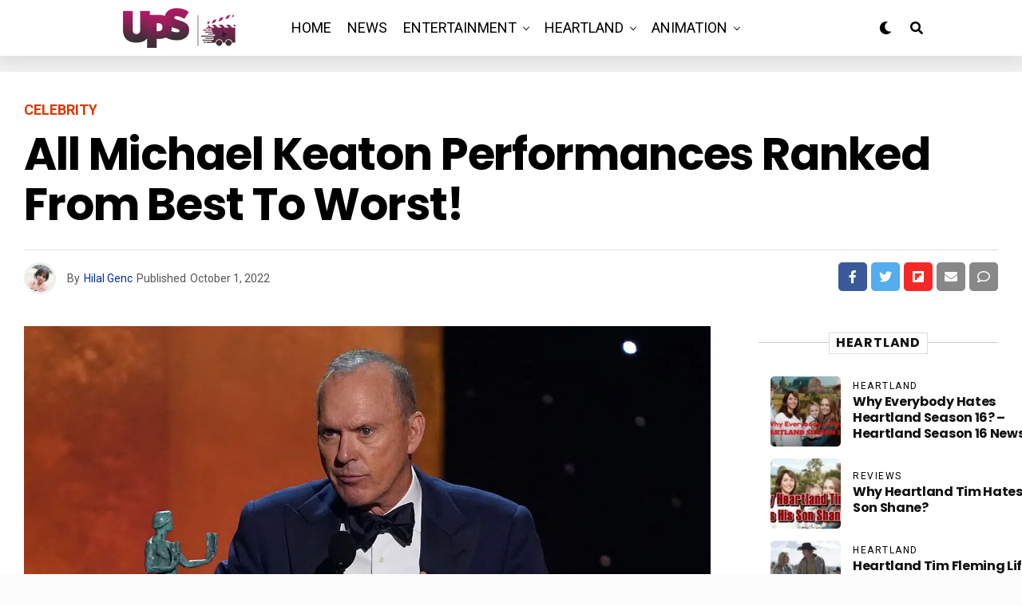

--- FILE ---
content_type: text/html; charset=UTF-8
request_url: https://upcomingseason.com/all-michael-keaton-performances-ranked/
body_size: 46137
content:
<!DOCTYPE html><html lang="en-US" prefix="og: https://ogp.me/ns#"><head><meta charset="UTF-8" ><meta name="viewport" id="viewport" content="width=device-width, initial-scale=1.0, maximum-scale=5.0, minimum-scale=1.0, user-scalable=yes" /><title>All Michael Keaton Performances Ranked From Best to Worst!</title><meta name="description" content="Here are all Michael Keaton performances, from Beetlejuice to Dopesick, ranked for you to watch until the actor&#039;s next film."/><meta name="robots" content="follow, index, max-snippet:-1, max-video-preview:-1, max-image-preview:large"/><link rel="canonical" href="https://upcomingseason.com/all-michael-keaton-performances-ranked/" /><meta property="og:locale" content="en_US" /><meta property="og:type" content="article" /><meta property="og:title" content="All Michael Keaton Performances Ranked From Best to Worst!" /><meta property="og:description" content="Here are all Michael Keaton performances, from Beetlejuice to Dopesick, ranked for you to watch until the actor&#039;s next film." /><meta property="og:url" content="https://upcomingseason.com/all-michael-keaton-performances-ranked/" /><meta property="og:site_name" content="Upcoming Season" /><meta property="article:tag" content="dopesick" /><meta property="article:tag" content="michael keaton" /><meta property="article:section" content="Celebrity" /><meta property="og:image" content="https://upcomingseason.com/wp-content/uploads/2022/09/all-mICHAEL-KEATON-PERFORMANCES-RANKED.png" /><meta property="og:image:secure_url" content="https://upcomingseason.com/wp-content/uploads/2022/09/all-mICHAEL-KEATON-PERFORMANCES-RANKED.png" /><meta property="og:image:width" content="1320" /><meta property="og:image:height" content="743" /><meta property="og:image:alt" content="All Michael Keaton Performances Ranked From Best to Worst!" /><meta property="og:image:type" content="image/png" /><meta property="article:published_time" content="2022-10-01T14:00:55+00:00" /><meta name="twitter:card" content="summary_large_image" /><meta name="twitter:title" content="All Michael Keaton Performances Ranked From Best to Worst!" /><meta name="twitter:description" content="Here are all Michael Keaton performances, from Beetlejuice to Dopesick, ranked for you to watch until the actor&#039;s next film." /><meta name="twitter:image" content="https://upcomingseason.com/wp-content/uploads/2022/09/all-mICHAEL-KEATON-PERFORMANCES-RANKED.png" /><meta name="twitter:label1" content="Written by" /><meta name="twitter:data1" content="Hilal Genc" /><meta name="twitter:label2" content="Time to read" /><meta name="twitter:data2" content="4 minutes" /> <script type="application/ld+json" class="rank-math-schema">{"@context":"https://schema.org","@graph":[{"@type":["Organization","Person"],"@id":"https://upcomingseason.com/#person","name":"Upcoming Season","url":"https://upcomingseason.com"},{"@type":"WebSite","@id":"https://upcomingseason.com/#website","url":"https://upcomingseason.com","name":"Upcoming Season","publisher":{"@id":"https://upcomingseason.com/#person"},"inLanguage":"en-US"},{"@type":"ImageObject","@id":"https://upcomingseason.com/wp-content/uploads/2022/09/all-mICHAEL-KEATON-PERFORMANCES-RANKED.png","url":"https://upcomingseason.com/wp-content/uploads/2022/09/all-mICHAEL-KEATON-PERFORMANCES-RANKED.png","width":"1320","height":"743","caption":"All Michael Keaton Performances Ranked From Best to Worst!","inLanguage":"en-US"},{"@type":"BreadcrumbList","@id":"https://upcomingseason.com/all-michael-keaton-performances-ranked/#breadcrumb","itemListElement":[{"@type":"ListItem","position":"1","item":{"@id":"https://upcomingseason.com","name":"Home"}},{"@type":"ListItem","position":"2","item":{"@id":"https://upcomingseason.com/celebrity/","name":"Celebrity"}},{"@type":"ListItem","position":"3","item":{"@id":"https://upcomingseason.com/all-michael-keaton-performances-ranked/","name":"All Michael Keaton Performances Ranked From Best to Worst!"}}]},{"@type":"WebPage","@id":"https://upcomingseason.com/all-michael-keaton-performances-ranked/#webpage","url":"https://upcomingseason.com/all-michael-keaton-performances-ranked/","name":"All Michael Keaton Performances Ranked From Best to Worst!","datePublished":"2022-10-01T14:00:55+00:00","dateModified":"2022-10-01T14:00:55+00:00","isPartOf":{"@id":"https://upcomingseason.com/#website"},"primaryImageOfPage":{"@id":"https://upcomingseason.com/wp-content/uploads/2022/09/all-mICHAEL-KEATON-PERFORMANCES-RANKED.png"},"inLanguage":"en-US","breadcrumb":{"@id":"https://upcomingseason.com/all-michael-keaton-performances-ranked/#breadcrumb"}},{"@type":"Person","@id":"https://upcomingseason.com/author/hilal-genc/","name":"Hilal Genc","description":"Hilal Genc is content writer in Upcoming Season. Stay updated on the latest news about films and TV series with her daily content.","url":"https://upcomingseason.com/author/hilal-genc/","image":{"@type":"ImageObject","@id":"https://upcomingseason.com/wp-content/litespeed/avatar/3f4199f2473791cb0da8df3f5e168c4d.jpg?ver=1769630849","url":"https://upcomingseason.com/wp-content/litespeed/avatar/3f4199f2473791cb0da8df3f5e168c4d.jpg?ver=1769630849","caption":"Hilal Genc","inLanguage":"en-US"}},{"@type":"BlogPosting","headline":"All Michael Keaton Performances Ranked From Best to Worst!","keywords":"michael keaton performances,morbius,dopesick","datePublished":"2022-10-01T14:00:55+00:00","dateModified":"2022-10-01T14:00:55+00:00","articleSection":"Celebrity, Movies, TV Shows","author":{"@id":"https://upcomingseason.com/author/hilal-genc/","name":"Hilal Genc"},"publisher":{"@id":"https://upcomingseason.com/#person"},"description":"Here are all Michael Keaton performances, from Beetlejuice to Dopesick, ranked for you to watch until the actor&#039;s next film.","name":"All Michael Keaton Performances Ranked From Best to Worst!","@id":"https://upcomingseason.com/all-michael-keaton-performances-ranked/#richSnippet","isPartOf":{"@id":"https://upcomingseason.com/all-michael-keaton-performances-ranked/#webpage"},"image":{"@id":"https://upcomingseason.com/wp-content/uploads/2022/09/all-mICHAEL-KEATON-PERFORMANCES-RANKED.png"},"inLanguage":"en-US","mainEntityOfPage":{"@id":"https://upcomingseason.com/all-michael-keaton-performances-ranked/#webpage"}}]}</script> <link rel='dns-prefetch' href='//www.googletagmanager.com' /><link rel='dns-prefetch' href='//ajax.googleapis.com' /><link rel='dns-prefetch' href='//fonts.googleapis.com' /><link rel='dns-prefetch' href='//pagead2.googlesyndication.com' /><link rel="alternate" type="application/rss+xml" title="Upcoming Season &raquo; Feed" href="https://upcomingseason.com/feed/" /><link rel="alternate" type="application/rss+xml" title="Upcoming Season &raquo; Comments Feed" href="https://upcomingseason.com/comments/feed/" /><link rel="alternate" type="application/rss+xml" title="Upcoming Season &raquo; All Michael Keaton Performances Ranked From Best to Worst! Comments Feed" href="https://upcomingseason.com/all-michael-keaton-performances-ranked/feed/" /><link rel="alternate" title="oEmbed (JSON)" type="application/json+oembed" href="https://upcomingseason.com/wp-json/oembed/1.0/embed?url=https%3A%2F%2Fupcomingseason.com%2Fall-michael-keaton-performances-ranked%2F" /><link rel="alternate" title="oEmbed (XML)" type="text/xml+oembed" href="https://upcomingseason.com/wp-json/oembed/1.0/embed?url=https%3A%2F%2Fupcomingseason.com%2Fall-michael-keaton-performances-ranked%2F&#038;format=xml" /><style id='wp-img-auto-sizes-contain-inline-css' type='text/css'>img:is([sizes=auto i],[sizes^="auto," i]){contain-intrinsic-size:3000px 1500px}
/*# sourceURL=wp-img-auto-sizes-contain-inline-css */</style><link rel='alternate stylesheet' id='powerkit-icons-css' href='https://upcomingseason.com/wp-content/plugins/powerkit/assets/fonts/powerkit-icons.woff?ver=3.0.4' type='text/css' as='font' type='font/wof' crossorigin /><link data-optimized="1" rel='stylesheet' id='powerkit-css' href='https://upcomingseason.com/wp-content/litespeed/css/75b8fa9e7b01ba5ffe84e2cf523f9cbc.css?ver=cce75' type='text/css' media='all' /><style id='wp-emoji-styles-inline-css' type='text/css'>img.wp-smiley, img.emoji {
		display: inline !important;
		border: none !important;
		box-shadow: none !important;
		height: 1em !important;
		width: 1em !important;
		margin: 0 0.07em !important;
		vertical-align: -0.1em !important;
		background: none !important;
		padding: 0 !important;
	}
/*# sourceURL=wp-emoji-styles-inline-css */</style><link data-optimized="1" rel='stylesheet' id='wp-block-library-css' href='https://upcomingseason.com/wp-content/litespeed/css/6c47eb7aa311f2ae169860ac6b672f97.css?ver=d563a' type='text/css' media='all' /><style id='classic-theme-styles-inline-css' type='text/css'>/*! This file is auto-generated */
.wp-block-button__link{color:#fff;background-color:#32373c;border-radius:9999px;box-shadow:none;text-decoration:none;padding:calc(.667em + 2px) calc(1.333em + 2px);font-size:1.125em}.wp-block-file__button{background:#32373c;color:#fff;text-decoration:none}
/*# sourceURL=/wp-includes/css/classic-themes.min.css */</style><style id='global-styles-inline-css' type='text/css'>:root{--wp--preset--aspect-ratio--square: 1;--wp--preset--aspect-ratio--4-3: 4/3;--wp--preset--aspect-ratio--3-4: 3/4;--wp--preset--aspect-ratio--3-2: 3/2;--wp--preset--aspect-ratio--2-3: 2/3;--wp--preset--aspect-ratio--16-9: 16/9;--wp--preset--aspect-ratio--9-16: 9/16;--wp--preset--color--black: #000000;--wp--preset--color--cyan-bluish-gray: #abb8c3;--wp--preset--color--white: #ffffff;--wp--preset--color--pale-pink: #f78da7;--wp--preset--color--vivid-red: #cf2e2e;--wp--preset--color--luminous-vivid-orange: #ff6900;--wp--preset--color--luminous-vivid-amber: #fcb900;--wp--preset--color--light-green-cyan: #7bdcb5;--wp--preset--color--vivid-green-cyan: #00d084;--wp--preset--color--pale-cyan-blue: #8ed1fc;--wp--preset--color--vivid-cyan-blue: #0693e3;--wp--preset--color--vivid-purple: #9b51e0;--wp--preset--gradient--vivid-cyan-blue-to-vivid-purple: linear-gradient(135deg,rgb(6,147,227) 0%,rgb(155,81,224) 100%);--wp--preset--gradient--light-green-cyan-to-vivid-green-cyan: linear-gradient(135deg,rgb(122,220,180) 0%,rgb(0,208,130) 100%);--wp--preset--gradient--luminous-vivid-amber-to-luminous-vivid-orange: linear-gradient(135deg,rgb(252,185,0) 0%,rgb(255,105,0) 100%);--wp--preset--gradient--luminous-vivid-orange-to-vivid-red: linear-gradient(135deg,rgb(255,105,0) 0%,rgb(207,46,46) 100%);--wp--preset--gradient--very-light-gray-to-cyan-bluish-gray: linear-gradient(135deg,rgb(238,238,238) 0%,rgb(169,184,195) 100%);--wp--preset--gradient--cool-to-warm-spectrum: linear-gradient(135deg,rgb(74,234,220) 0%,rgb(151,120,209) 20%,rgb(207,42,186) 40%,rgb(238,44,130) 60%,rgb(251,105,98) 80%,rgb(254,248,76) 100%);--wp--preset--gradient--blush-light-purple: linear-gradient(135deg,rgb(255,206,236) 0%,rgb(152,150,240) 100%);--wp--preset--gradient--blush-bordeaux: linear-gradient(135deg,rgb(254,205,165) 0%,rgb(254,45,45) 50%,rgb(107,0,62) 100%);--wp--preset--gradient--luminous-dusk: linear-gradient(135deg,rgb(255,203,112) 0%,rgb(199,81,192) 50%,rgb(65,88,208) 100%);--wp--preset--gradient--pale-ocean: linear-gradient(135deg,rgb(255,245,203) 0%,rgb(182,227,212) 50%,rgb(51,167,181) 100%);--wp--preset--gradient--electric-grass: linear-gradient(135deg,rgb(202,248,128) 0%,rgb(113,206,126) 100%);--wp--preset--gradient--midnight: linear-gradient(135deg,rgb(2,3,129) 0%,rgb(40,116,252) 100%);--wp--preset--font-size--small: 13px;--wp--preset--font-size--medium: 20px;--wp--preset--font-size--large: 36px;--wp--preset--font-size--x-large: 42px;--wp--preset--spacing--20: 0.44rem;--wp--preset--spacing--30: 0.67rem;--wp--preset--spacing--40: 1rem;--wp--preset--spacing--50: 1.5rem;--wp--preset--spacing--60: 2.25rem;--wp--preset--spacing--70: 3.38rem;--wp--preset--spacing--80: 5.06rem;--wp--preset--shadow--natural: 6px 6px 9px rgba(0, 0, 0, 0.2);--wp--preset--shadow--deep: 12px 12px 50px rgba(0, 0, 0, 0.4);--wp--preset--shadow--sharp: 6px 6px 0px rgba(0, 0, 0, 0.2);--wp--preset--shadow--outlined: 6px 6px 0px -3px rgb(255, 255, 255), 6px 6px rgb(0, 0, 0);--wp--preset--shadow--crisp: 6px 6px 0px rgb(0, 0, 0);}:where(.is-layout-flex){gap: 0.5em;}:where(.is-layout-grid){gap: 0.5em;}body .is-layout-flex{display: flex;}.is-layout-flex{flex-wrap: wrap;align-items: center;}.is-layout-flex > :is(*, div){margin: 0;}body .is-layout-grid{display: grid;}.is-layout-grid > :is(*, div){margin: 0;}:where(.wp-block-columns.is-layout-flex){gap: 2em;}:where(.wp-block-columns.is-layout-grid){gap: 2em;}:where(.wp-block-post-template.is-layout-flex){gap: 1.25em;}:where(.wp-block-post-template.is-layout-grid){gap: 1.25em;}.has-black-color{color: var(--wp--preset--color--black) !important;}.has-cyan-bluish-gray-color{color: var(--wp--preset--color--cyan-bluish-gray) !important;}.has-white-color{color: var(--wp--preset--color--white) !important;}.has-pale-pink-color{color: var(--wp--preset--color--pale-pink) !important;}.has-vivid-red-color{color: var(--wp--preset--color--vivid-red) !important;}.has-luminous-vivid-orange-color{color: var(--wp--preset--color--luminous-vivid-orange) !important;}.has-luminous-vivid-amber-color{color: var(--wp--preset--color--luminous-vivid-amber) !important;}.has-light-green-cyan-color{color: var(--wp--preset--color--light-green-cyan) !important;}.has-vivid-green-cyan-color{color: var(--wp--preset--color--vivid-green-cyan) !important;}.has-pale-cyan-blue-color{color: var(--wp--preset--color--pale-cyan-blue) !important;}.has-vivid-cyan-blue-color{color: var(--wp--preset--color--vivid-cyan-blue) !important;}.has-vivid-purple-color{color: var(--wp--preset--color--vivid-purple) !important;}.has-black-background-color{background-color: var(--wp--preset--color--black) !important;}.has-cyan-bluish-gray-background-color{background-color: var(--wp--preset--color--cyan-bluish-gray) !important;}.has-white-background-color{background-color: var(--wp--preset--color--white) !important;}.has-pale-pink-background-color{background-color: var(--wp--preset--color--pale-pink) !important;}.has-vivid-red-background-color{background-color: var(--wp--preset--color--vivid-red) !important;}.has-luminous-vivid-orange-background-color{background-color: var(--wp--preset--color--luminous-vivid-orange) !important;}.has-luminous-vivid-amber-background-color{background-color: var(--wp--preset--color--luminous-vivid-amber) !important;}.has-light-green-cyan-background-color{background-color: var(--wp--preset--color--light-green-cyan) !important;}.has-vivid-green-cyan-background-color{background-color: var(--wp--preset--color--vivid-green-cyan) !important;}.has-pale-cyan-blue-background-color{background-color: var(--wp--preset--color--pale-cyan-blue) !important;}.has-vivid-cyan-blue-background-color{background-color: var(--wp--preset--color--vivid-cyan-blue) !important;}.has-vivid-purple-background-color{background-color: var(--wp--preset--color--vivid-purple) !important;}.has-black-border-color{border-color: var(--wp--preset--color--black) !important;}.has-cyan-bluish-gray-border-color{border-color: var(--wp--preset--color--cyan-bluish-gray) !important;}.has-white-border-color{border-color: var(--wp--preset--color--white) !important;}.has-pale-pink-border-color{border-color: var(--wp--preset--color--pale-pink) !important;}.has-vivid-red-border-color{border-color: var(--wp--preset--color--vivid-red) !important;}.has-luminous-vivid-orange-border-color{border-color: var(--wp--preset--color--luminous-vivid-orange) !important;}.has-luminous-vivid-amber-border-color{border-color: var(--wp--preset--color--luminous-vivid-amber) !important;}.has-light-green-cyan-border-color{border-color: var(--wp--preset--color--light-green-cyan) !important;}.has-vivid-green-cyan-border-color{border-color: var(--wp--preset--color--vivid-green-cyan) !important;}.has-pale-cyan-blue-border-color{border-color: var(--wp--preset--color--pale-cyan-blue) !important;}.has-vivid-cyan-blue-border-color{border-color: var(--wp--preset--color--vivid-cyan-blue) !important;}.has-vivid-purple-border-color{border-color: var(--wp--preset--color--vivid-purple) !important;}.has-vivid-cyan-blue-to-vivid-purple-gradient-background{background: var(--wp--preset--gradient--vivid-cyan-blue-to-vivid-purple) !important;}.has-light-green-cyan-to-vivid-green-cyan-gradient-background{background: var(--wp--preset--gradient--light-green-cyan-to-vivid-green-cyan) !important;}.has-luminous-vivid-amber-to-luminous-vivid-orange-gradient-background{background: var(--wp--preset--gradient--luminous-vivid-amber-to-luminous-vivid-orange) !important;}.has-luminous-vivid-orange-to-vivid-red-gradient-background{background: var(--wp--preset--gradient--luminous-vivid-orange-to-vivid-red) !important;}.has-very-light-gray-to-cyan-bluish-gray-gradient-background{background: var(--wp--preset--gradient--very-light-gray-to-cyan-bluish-gray) !important;}.has-cool-to-warm-spectrum-gradient-background{background: var(--wp--preset--gradient--cool-to-warm-spectrum) !important;}.has-blush-light-purple-gradient-background{background: var(--wp--preset--gradient--blush-light-purple) !important;}.has-blush-bordeaux-gradient-background{background: var(--wp--preset--gradient--blush-bordeaux) !important;}.has-luminous-dusk-gradient-background{background: var(--wp--preset--gradient--luminous-dusk) !important;}.has-pale-ocean-gradient-background{background: var(--wp--preset--gradient--pale-ocean) !important;}.has-electric-grass-gradient-background{background: var(--wp--preset--gradient--electric-grass) !important;}.has-midnight-gradient-background{background: var(--wp--preset--gradient--midnight) !important;}.has-small-font-size{font-size: var(--wp--preset--font-size--small) !important;}.has-medium-font-size{font-size: var(--wp--preset--font-size--medium) !important;}.has-large-font-size{font-size: var(--wp--preset--font-size--large) !important;}.has-x-large-font-size{font-size: var(--wp--preset--font-size--x-large) !important;}
:where(.wp-block-post-template.is-layout-flex){gap: 1.25em;}:where(.wp-block-post-template.is-layout-grid){gap: 1.25em;}
:where(.wp-block-term-template.is-layout-flex){gap: 1.25em;}:where(.wp-block-term-template.is-layout-grid){gap: 1.25em;}
:where(.wp-block-columns.is-layout-flex){gap: 2em;}:where(.wp-block-columns.is-layout-grid){gap: 2em;}
:root :where(.wp-block-pullquote){font-size: 1.5em;line-height: 1.6;}
/*# sourceURL=global-styles-inline-css */</style><link data-optimized="1" rel='stylesheet' id='powerkit-author-box-css' href='https://upcomingseason.com/wp-content/litespeed/css/b3e2d0aba5421715baf8a021bf1d0a08.css?ver=30cb4' type='text/css' media='all' /><link data-optimized="1" rel='stylesheet' id='powerkit-basic-elements-css' href='https://upcomingseason.com/wp-content/litespeed/css/4056c955ab64c3cc86eea65b7bee6ac2.css?ver=58a19' type='text/css' media='screen' /><link data-optimized="1" rel='stylesheet' id='powerkit-content-formatting-css' href='https://upcomingseason.com/wp-content/litespeed/css/6966de9895ba7de2c65af6dc1a3b568a.css?ver=d54eb' type='text/css' media='all' /><link data-optimized="1" rel='stylesheet' id='powerkit-сontributors-css' href='https://upcomingseason.com/wp-content/litespeed/css/c1cba9adc26e22acfaa399534ef331c3.css?ver=cf9a8' type='text/css' media='all' /><link data-optimized="1" rel='stylesheet' id='powerkit-featured-categories-css' href='https://upcomingseason.com/wp-content/litespeed/css/288c2e371e990ac1aace4bef8aa62c63.css?ver=277e4' type='text/css' media='all' /><link data-optimized="1" rel='stylesheet' id='powerkit-inline-posts-css' href='https://upcomingseason.com/wp-content/litespeed/css/d9db2e6345aa0426b4aa1d05a1cb757b.css?ver=92bd9' type='text/css' media='all' /><link data-optimized="1" rel='stylesheet' id='powerkit-widget-posts-css' href='https://upcomingseason.com/wp-content/litespeed/css/c4ecc74d3d515cfd01a311307e8ada63.css?ver=504fc' type='text/css' media='all' /><link data-optimized="1" rel='stylesheet' id='powerkit-share-buttons-css' href='https://upcomingseason.com/wp-content/litespeed/css/c1e0db082c60201757ab1d80a534f03a.css?ver=15d72' type='text/css' media='all' /><link data-optimized="1" rel='stylesheet' id='powerkit-table-of-contents-css' href='https://upcomingseason.com/wp-content/litespeed/css/d838beb80c78db84525db49db9a70332.css?ver=409b3' type='text/css' media='all' /><link data-optimized="1" rel='stylesheet' id='powerkit-widget-about-css' href='https://upcomingseason.com/wp-content/litespeed/css/0a0a3912642c7c380a51bc3e1f40ed51.css?ver=d7c6e' type='text/css' media='all' /><link rel='stylesheet' id='ql-jquery-ui-css' href='//ajax.googleapis.com/ajax/libs/jqueryui/1.12.1/themes/smoothness/jquery-ui.css?ver=6.9' type='text/css' media='all' /><link data-optimized="1" rel='stylesheet' id='zox-custom-style-css' href='https://upcomingseason.com/wp-content/litespeed/css/0ef5a90a72fdb1a190d72e40aa197a36.css?ver=f374e' type='text/css' media='all' /><style id='zox-custom-style-inline-css' type='text/css'>a,
	a:visited,
	a:hover h2.zox-s-title1,
	a:hover h2.zox-s-title1-feat,
	a:hover h2.zox-s-title2,
	a:hover h2.zox-s-title3,
	.zox-post-body p a,
	h3.zox-post-cat a,
	.sp-template a,
	.sp-data-table a,
	span.zox-author-name a,
	a:hover h2.zox-authors-latest,
	span.zox-authors-name a:hover,
	#zox-side-wrap a:hover {
		color: #002fa7;
	}

	.zox-s8 a:hover h2.zox-s-title1,
	.zox-s8 a:hover h2.zox-s-title1-feat,
	.zox-s8 a:hover h2.zox-s-title2,
	.zox-s8 a:hover h2.zox-s-title3 {
		box-shadow: 15px 0 0 #fff, -10px 0 0 #fff;
		color: #002fa7;
	}

	.woocommerce-message:before,
	.woocommerce-info:before,
	.woocommerce-message:before,
	.woocommerce .star-rating span:before,
	span.zox-s-cat,
	h3.zox-post-cat a,
	.zox-s6 span.zox-s-cat,
	.zox-s8 span.zox-s-cat,
	.zox-widget-side-trend-wrap .zox-art-text:before {
		color: #e03800;
	}

	.zox-widget-bgp,
	.zox-widget-bgp.zox-widget-txtw .zox-art-wrap,
	.zox-widget-bgp.zox-widget-txtw .zox-widget-featl-sub .zox-art-wrap,
	.zox-s4 .zox-widget-bgp span.zox-s-cat,
	.woocommerce span.onsale,
	.zox-s7 .zox-byline-wrap:before,
	.zox-s3 span.zox-s-cat,
	.zox-o1 span.zox-s-cat,
	.zox-s3 .zox-widget-side-trend-wrap .zox-art-text:before,
	.sp-table-caption,
	#zox-search-form #zox-search-submit,
	#zox-search-form2 #zox-search-submit2,
	.pagination .current,
	.pagination a:hover,
	.zox-o6 span.zox-s-cat {
		background: #e03800;
	}

	.woocommerce .widget_price_filter .ui-slider .ui-slider-handle,
	.woocommerce #respond input#submit.alt,
	.woocommerce a.button.alt,
	.woocommerce button.button.alt,
	.woocommerce input.button.alt,
	.woocommerce #respond input#submit.alt:hover,
	.woocommerce a.button.alt:hover,
	.woocommerce button.button.alt:hover,
	.woocommerce input.button.alt:hover {
		background-color: #e03800;
	}

	.woocommerce-error,
	.woocommerce-info,
	.woocommerce-message {
		border-top-color: #e03800;
	}

	.zox-feat-ent1-left,
	.zox-ent1 .zox-side-widget {
		border-top: 2px solid #e03800;
	}

	.zox-feat-ent3-main-wrap h2.zox-s-title2 {
		background-color: #e03800;
		box-shadow: 15px 0 0 #e03800, -10px 0 0 #e03800;
	}

	.zox-widget-side-trend-wrap .zox-art-text:before,
	.pagination .current,
	.pagination a:hover {
		border: 1px solid #e03800;
	}

	.zox-post-type {
		border: 3px solid #e03800;
	}
	.zox-net1 .zox-post-type,
	.zox-net2 .zox-post-type {
		background: #e03800;
	}
	.zox-widget-featl-sub .zox-post-type {
		border: 2px solid #e03800;
	}

	@media screen and (max-width: 479px) {
	.zox-net1.zox-s4 .zox-widget-bgp .zox-art-main span.zox-s-cat {
		background: #e03800 !important;
	}
	}

	.zox-o3 h3.zox-s-cat {
		background: #dddddd;
	}

	.zox-widget-bgs,
	.zox-widget-bgs.zox-widget-txtw .zox-art-wrap,
	.zox-widget-bgs.zox-widget-txtw .zox-widget-featl-sub .zox-art-wrap,
	.zox-s4 .zox-widget-bgs span.zox-s-cat {
		background: #dddddd;
	}

	#zox-top-head-wrap {
		background: #0a0a0a;
	}

	span.zox-top-soc-but,
	.zox-top-nav-menu ul li a,
	span.zox-woo-cart-icon {
		color: #cccccc;
	}

	span.zox-woo-cart-num {
		background: #cccccc;
	}

	.zox-top-nav-menu ul li:hover a {
		color: #ed1c24;
	}

	#zox-top-head-wrap,
	#zox-top-head,
	#zox-top-head-left,
	#zox-top-head-mid,
	#zox-top-head-right,
	.zox-top-nav-menu ul {
		height: 100px;
	}

	#zox-top-head-mid img {
		max-height: calc(100px - 20px);
	}

	.zox-top-nav-menu ul li a {
		font-size: 16px;
	}

	#zox-bot-head-wrap,
	#zox-bot-head-wrap.zox-trans-bot.zox-fix-up,
	#zox-fly-wrap,
	#zox-bot-head-wrap.zox-trans-bot:hover {
		background-color: #ffffff;
		background-image: none;
	}

	.zox-nav-menu ul li a,
	span.zox-nav-search-but,
	span.zox-night,
	.zox-trans-bot.zox-fix-up .zox-nav-menu ul li a,
	.zox-trans-bot.zox-fix-up span.zox-nav-search-but,
	nav.zox-fly-nav-menu ul li a,
	span.zox-fly-soc-head,
	ul.zox-fly-soc-list li a,
	nav.zox-fly-nav-menu ul li.menu-item-has-children:after {
		color: #000000;
	}

	.zox-nav-menu ul li.menu-item-has-children a:after,
	.zox-nav-menu ul li.zox-mega-drop a:after {
		border-right: 1px solid #000000;
		border-bottom: 1px solid #000000;
	}

	.zox-fly-but-wrap span,
	.zox-trans-bot.zox-fix-up .zox-fly-but-wrap span {
		background: #000000;
	}

	.zox-nav-menu ul li:hover a,
	span.zox-nav-search-but:hover,
	span.zox-night:hover {
		color: #ed1c24;
	}

	.zox-fly-but-wrap:hover span {
		background: #ed1c24;
	}

	span.zox-widget-main-title {
		color: #111111;
	}

	#zox-foot-wrap {
		background: #ffffff;
	}

	#zox-foot-wrap p {
		color: #aaaaaa;
	}

	#zox-foot-wrap a {
		color: #aaaaaa;
	}

	ul.zox-foot-soc-list li a {
		border: 1px solid #aaaaaa;
	}

	span.zox-widget-side-title {
		color: #111111;
	}

	span.zox-post-main-title {
		color: #00000;
	}

	.zox-top-nav-menu ul li a {
		padding-top: calc((100px - 16px) / 2);
		padding-bottom: calc((100px - 16px) / 2);
	}

	#zox-bot-head-wrap,
	.zox-bot-head-menu,
	#zox-bot-head,
	#zox-bot-head-left,
	#zox-bot-head-right,
	#zox-bot-head-mid,
	.zox-bot-head-logo,
	.zox-bot-head-logo-main,
	.zox-nav-menu,
	.zox-nav-menu ul {
		height: 70px;
	}

	.zox-bot-head-logo img,
	.zox-bot-head-logo-main img {
		max-height: calc(70px - 20px);
	}

	.zox-nav-menu ul li ul.sub-menu,
	.zox-nav-menu ul li.menu-item-object-category .zox-mega-dropdown {
		top: 70px;
	}

	.zox-nav-menu ul li a {
		font-size: 18px;
	}

	.zox-nav-menu ul li a {
		padding-top: calc((70px - 18px) / 2);
		padding-bottom: calc((70px - 18px) / 2);
	}

	.zox-fix-up {
		top: -70px !important;
		-webkit-transform: translate3d(0,-70px,0) !important;
	   	   -moz-transform: translate3d(0,-70px,0) !important;
	    	-ms-transform: translate3d(0,-70px,0) !important;
	     	 -o-transform: translate3d(0,-70px,0) !important;
				transform: translate3d(0,-70px,0) !important;
	}

	.zox-fix {
		top: -70px;
		-webkit-transform: translate3d(0,70px,0) !important;
	   	   -moz-transform: translate3d(0,70px,0) !important;
	    	-ms-transform: translate3d(0,70px,0) !important;
	     	 -o-transform: translate3d(0,70px,0) !important;
				transform: translate3d(0,70px,0) !important;
	}

	.zox-fix-up .zox-nav-menu ul li a {
		padding-top: calc((60px - 18px) / 2);
		padding-bottom: calc((60px - 18px) / 2);
	}

	.zox-feat-ent1-grid,
	.zox-feat-ent2-bot,
	.zox-feat-net1-grid {
		grid-template-columns: auto 300px;
	}

	body,
	span.zox-s-cat,
	span.zox-ad-label,
	.woocommerce ul.product_list_widget li a,
	.woocommerce ul.product_list_widget span.product-title,
	.woocommerce #reviews #comments ol.commentlist li .comment-text p.meta,
	.woocommerce div.product p.price,
	.woocommerce div.product p.price ins,
	.woocommerce div.product p.price del,
	.woocommerce ul.products li.product .price del,
	.woocommerce ul.products li.product .price ins,
	.woocommerce ul.products li.product .price,
	.woocommerce #respond input#submit,
	.woocommerce a.button,
	.woocommerce button.button,
	.woocommerce input.button,
	.woocommerce .widget_price_filter .price_slider_amount .button,
	.woocommerce span.onsale,
	.woocommerce-review-link,
	#woo-content p.woocommerce-result-count,
	.woocommerce div.product .woocommerce-tabs ul.tabs li a,
	.woocommerce .woocommerce-breadcrumb,
	.woocommerce #respond input#submit.alt,
	.woocommerce a.button.alt,
	.woocommerce button.button.alt,
	.woocommerce input.button.alt,
	.zox-post-tags-header,
	.zox-post-tags a {
		font-family: 'Roboto', sans-serif;
		font-weight: 400;
		text-transform: None;
	}

	#zox-woo-side-wrap span.zox-widget-side-title,
	span.zox-authors-name a,
	h1.zox-author-top-head {
		font-family: 'Roboto', sans-serif;
	}

	p.zox-s-graph,
	span.zox-post-excerpt p,
	.zox-post-body p,
	#woo-content p,
	#zox-404 p,
	.zox-post-body ul li,
	.zox-post-body ol li,
	.zox-author-box-text p {
		font-family: 'PT Serif', sans-serif;
		font-weight: 400;
		text-transform: None;
	}

	.zox-nav-menu ul li a,
	.zox-top-nav-menu ul li a,
	nav.zox-fly-nav-menu ul li a {
		font-family: 'Roboto', sans-serif;
		font-weight: 400;
		text-transform: Uppercase;
	}

	.zox-nav-menu ul li ul.zox-mega-list li a,
	.zox-nav-menu ul li ul.zox-mega-list li a p {
		font-family: 'Roboto', sans-serif;
	}

	h2.zox-s-title1,
	h2.zox-s-title1-feat,
	.woocommerce div.product .product_title,
	.woocommerce .related h2,
	#woo-content .summary p.price,
	.woocommerce div.product .woocommerce-tabs .panel h2,
	#zox-404 h1,
	h1.zox-post-title,
	.zox-widget-side-trend-wrap .zox-art-text:before,
	.zox-post-body blockquote p,
	.zox-post-body .wp-block-pullquote blockquote p,
	.zox-post-body h1,
	.zox-post-body h2,
	.zox-post-body h3,
	.zox-post-body h4,
	.zox-post-body h5,
	.zox-post-body h6,
	.comment-inner h1,
	.comment-inner h2,
	.comment-inner h3,
	.comment-inner h4,
	.comment-inner h5,
	.comment-inner h6,
	span.zox-author-box-name a {
		font-family: 'Poppins', sans-serif;
		font-weight: 700;
		text-transform: Capitalize;
	}

	span.zox-widget-main-title {
		font-family: 'Poppins', sans-serif;
		font-weight: 700;
		text-transform: Uppercase;
	}

	span.zox-widget-side-title {
		font-family: 'Poppins', sans-serif;
		font-weight: 700;
		text-transform: Uppercase;
	}

	span.zox-post-main-title {
		font-family: 'Roboto', sans-serif;
		font-weight: 800;
		text-transform: Capitalize;
	}

	h2.zox-s-title2,
	h2.zox-s-title3,
	span.zox-woo-cart-num,
	p.zox-search-p,
	.alp-related-posts .current .post-title,
	.alp-related-posts-wrapper .alp-related-post .post-title,
	.zox-widget-txtw span.zox-widget-main-title {
		font-family: 'Poppins', sans-serif;
		font-weight: 700;
		text-transform: Capitalize;
	}

	.zox-post-width {
		margin: 0 auto;
		max-width: calc(1240px + 60px);
	}


	

			.zox-head-width {
				margin: 0 auto;
				max-width: calc(1041px + 60px);
			}
			.zox-nav-menu ul li.zox-mega-drop .zox-mega-dropdown {
							left: calc(((100vw - 100%) /2) * -1);
			}
				

			#zox-home-main-wrap {
				margin: 0 auto;
				padding: 0 30px;
				max-width: calc(1280px + 60px);
			}
			.zox-body-width,
			.zox-widget-feat-wrap.zox-o1 .zox-art-text-cont,
			.zox-widget-feat-wrap.zox-o4 .zox-art-text-cont,
			.zox-widget-feat-main.zox-o1 .zox-art-text-cont,
			.zox-widget-feat-main.zox-o4 .zox-art-text-cont {
				margin: 0 auto;
				max-width: none;
			}
				

			@media screen and (min-width: 1024px) {
				#zox-bot-head-left {
					display: none;
				}
				#zox-bot-head {
					grid-template-columns: auto 60px;
				}
				.zox-bot-head-menu {
					display: grid;
					padding: 0 0 0 90px;
				}
			}
			@media screen and (max-width: 1023px) {
				#zox-bot-head-left {
					display: grid;
				}
			}
				

	#zox-bot-head-wrap {
		-webkit-box-shadow: 0 0.5rem 1rem 0 rgba(21,21,30,0.08);
		   -moz-box-shadow: 0 0.5rem 1rem 0 rgba(21,21,30,0.08);
			-ms-box-shadow: 0 0.5rem 1rem 0 rgba(21,21,30,0.08);
			 -o-box-shadow: 0 0.5rem 1rem 0 rgba(21,21,30,0.08);
				box-shadow: 0 0.5rem 1rem 0 rgba(21,21,30,0.08);
	}
		

.zox-nav-links {
	display: none;
	}
	

					#zox-home-body-wrap {
						grid-template-columns: auto 300px;
						}
						

	.zox-post-body p a {
		box-shadow: inset 0 -1px 0 0 #fff, inset 0 -2px 0 0 #002fa7;
		color: #000;
	}
	.zox-post-body p a:hover {
		color: #002fa7;
	}
	

			.zox-widget-main-head {
				margin: 0 0 15px;
			}
			h4.zox-widget-main-title {
				border-top: 1px solid #ccc;
				position: relative;
				text-align: center;
			}
			span.zox-widget-main-title {
				background: #fff;
				border: 1px solid #ddd;
				color: #111111;
				display: inline-block;
				font-size: 18px;
				letter-spacing: .05em;
				padding: 5px 10px 7px;
				position: relative;
					top: -16px;
				text-transform: uppercase;
			}
			.zox_feat_widget .zox-widget-main-head {
				margin: 0;
			}
			.zox_feat_widget h4.zox-widget-main-title {
				height: 1px;
				z-index: 10;
			}
			

			.zox-widget-side-head {
				margin: 0 0 15px;
			}
			h4.zox-widget-side-title {
				border-top: 1px solid #ccc;
				position: relative;
				text-align: center;
			}
			span.zox-widget-side-title {
				background: #fff;
				border: 1px solid #ddd;
				color: #111111;
				display: inline-block;
				font-size: 16px;
				letter-spacing: .05em;
				padding: 4px 8px 5px;
				position: relative;
					top: -13px;
				text-transform: uppercase;
			}
			.zox_feat_widget .zox-widget-side-head {
				margin: 0;
			}
			.zox_feat_widget h4.zox-widget-side-title {
				height: 1px;
				z-index: 10;
			}
			

		h4.zox-post-main-title {
			text-align: left;
		}
		span.zox-post-main-title {
			font-size: 1.5rem;
			letter-spacing: .1em;
		}
		

		#zox-lead-top-wrap {
			position: relative;
			height: 0;
		}
		#zox-lead-top-in {
			clip: rect(0,auto,auto,0);
			overflow: hidden;
			position: absolute;
				left: 0;
				top: 0;
			z-index: 1;
			zoom: 1;
			width: 100%;
			height: 100%;
		}
		#zox-lead-top {
			position: fixed;
				top: 0;
				left: 0;
		}
		

	.home #zox-home-body-wrap {
		grid-gap: 0;
		grid-template-columns: 100%;
	}
	.home #zox-home-right-wrap {
		display: none;
	}
	

		ul.zox-post-soc-list {
			display: grid;
			grid-gap: 5px;
			left: 5px;
		}
		ul.zox-post-soc-list li {
			background: #888;
			border: none;
			border-radius: 5px;
			-webkit-transition: none;
			   -moz-transition: none;
			    -ms-transition: none;
				 -o-transition: none;
					transition: none;
			width: 40px;
			height: 40px;
		}
		ul.zox-post-soc-stat-list li,
		ul.zox-alp-soc-list li {
			background: #888;
			border: none;
			border-radius: 5px;
			color: #fff;
			-webkit-transition: none;
			   -moz-transition: none;
			    -ms-transition: none;
				 -o-transition: none;
					transition: none;
		}
		ul.zox-post-soc-stat-list li:hover,
		ul.zox-alp-soc-list li:hover {
			background: #888;
			border: none;
			font-size: 18px;
		}
		ul.zox-post-soc-list li:hover,
		ul.zox-post-soc-list li.zox-post-soc-email:hover,
		ul.zox-post-soc-list li.zox-post-soc-com:hover {
			background: #888;
			font-size: 18px;
		}
		.zox-dark ul.zox-post-soc-stat-list li,
		.zox-dark ul.zox-alp-soc-list li,
		.zox-dark ul.zox-post-soc-stat-list li.zox-post-soc-fb,
		.zox-dark ul.zox-alp-soc-list li.zox-alp-soc-fb,
		.zox-dark ul.zox-post-soc-stat-list li.zox-post-soc-twit,
		.zox-dark ul.zox-alp-soc-list li.zox-alp-soc-twit,
		.zox-dark ul.zox-post-soc-stat-list li.zox-post-soc-flip,
		.zox-dark ul.zox-alp-soc-list li.zox-alp-soc-flip {
			background: #333;
		}
		ul.zox-post-soc-list li.zox-post-soc-fb,
		ul.zox-post-soc-stat-list li.zox-post-soc-fb,
		ul.zox-alp-soc-list li.zox-alp-soc-fb {
			background: #3b5998;
		}
		ul.zox-post-soc-list li.zox-post-soc-twit,
		ul.zox-post-soc-stat-list li.zox-post-soc-twit,
		ul.zox-alp-soc-list li.zox-alp-soc-twit {
			background: #55acee;
		}
		ul.zox-post-soc-list li.zox-post-soc-flip,
		ul.zox-post-soc-stat-list li.zox-post-soc-flip,
		ul.zox-alp-soc-list li.zox-alp-soc-flip {
			background: #f52828;
		}
		@media screen and (max-width: 1399px) {
			.zox-post-soc-scroll {
				height: 40px !important;
			}
			ul.zox-post-soc-list {
				display: inline;
				left: 0;
			}
			ul.zox-post-soc-list li {
				border-left: 1px solid #fff !important;
				border-radius: 0;
			}
			ul.zox-post-soc-list li ul.zox-soc-more-list li {
				border-left: none !important;
			}
		}
		


		
/*# sourceURL=zox-custom-style-inline-css */</style><link data-optimized="1" rel='stylesheet' id='fontawesome-css' href='https://upcomingseason.com/wp-content/litespeed/css/443c581602ed9655a3119ae12f36c3e9.css?ver=4e6b7' type='text/css' media='all' /><link rel='stylesheet' id='zox-fonts-css' href='//fonts.googleapis.com/css?family=Heebo%3A300%2C400%2C500%2C700%2C800%2C900%7CAlegreya%3A400%2C500%2C700%2C800%2C900%7CJosefin+Sans%3A300%2C400%2C600%2C700%7CLibre+Franklin%3A300%2C400%2C500%2C600%2C700%2C800%2C900%7CFrank+Ruhl+Libre%3A300%2C400%2C500%2C700%2C900%7CNunito+Sans%3A300%2C400%2C600%2C700%2C800%2C900%7CMontserrat%3A300%2C400%2C500%2C600%2C700%2C800%2C900%7CAnton%3A400%7CNoto+Serif%3A400%2C700%7CNunito%3A300%2C400%2C600%2C700%2C800%2C900%7CRajdhani%3A300%2C400%2C500%2C600%2C700%7CTitillium+Web%3A300%2C400%2C600%2C700%2C900%7CPT+Serif%3A400%2C400i%2C700%2C700i%7CAmiri%3A400%2C400i%2C700%2C700i%7COswald%3A300%2C400%2C500%2C600%2C700%7CRoboto+Mono%3A400%2C700%7CBarlow+Semi+Condensed%3A700%2C800%2C900%7CPoppins%3A300%2C400%2C500%2C600%2C700%2C800%2C900%7CRoboto+Condensed%3A300%2C400%2C700%7CRoboto%3A300%2C400%2C500%2C700%2C900%7CPT+Serif%3A400%2C700%7COpen+Sans+Condensed%3A300%2C700%7COpen+Sans%3A700%7CSource+Serif+Pro%3A400%2C600%2C700%7CIM+Fell+French+Canon%3A400%2C400i%7CRoboto%3A100%2C100i%2C200%2C+200i%2C300%2C300i%2C400%2C400i%2C500%2C500i%2C600%2C600i%2C700%2C700i%2C800%2C800i%2C900%2C900i%7CPT+Serif%3A100%2C100i%2C200%2C+200i%2C300%2C300i%2C400%2C400i%2C500%2C500i%2C600%2C600i%2C700%2C700i%2C800%2C800i%2C900%2C900i%7CRoboto%3A100%2C100i%2C200%2C+200i%2C300%2C300i%2C400%2C400i%2C500%2C500i%2C600%2C600i%2C700%2C700i%2C800%2C800i%2C900%2C900i%7CPoppins%3A100%2C100i%2C200%2C+200i%2C300%2C300i%2C400%2C400i%2C500%2C500i%2C600%2C600i%2C700%2C700i%2C800%2C800i%2C900%2C900i%7CPoppins%3A100%2C100i%2C200%2C+200i%2C300%2C300i%2C400%2C400i%2C500%2C500i%2C600%2C600i%2C700%2C700i%2C800%2C800i%2C900%2C900i%7CPoppins%3A100%2C100i%2C200%2C+200i%2C300%2C300i%2C400%2C400i%2C500%2C500i%2C600%2C600i%2C700%2C700i%2C800%2C800i%2C900%2C900i%7CPoppins%3A100%2C100i%2C200%2C+200i%2C300%2C300i%2C400%2C400i%2C500%2C500i%2C600%2C600i%2C700%2C700i%2C800%2C800i%2C900%2C900i%26subset%3Dlatin%2Clatin-ext%2Ccyrillic%2Ccyrillic-ext%2Cgreek-ext%2Cgreek%2Cvietnamese' type='text/css' media='all' /><link data-optimized="1" rel='stylesheet' id='zox-media-queries-css' href='https://upcomingseason.com/wp-content/litespeed/css/713324aafbe2bd65daa5d289ad3eec18.css?ver=eaa33' type='text/css' media='all' /><link data-optimized="1" rel='stylesheet' id='__EPYT__style-css' href='https://upcomingseason.com/wp-content/litespeed/css/2de520aef6b755ce0fd4e4379ebe6136.css?ver=cde27' type='text/css' media='all' /><style id='__EPYT__style-inline-css' type='text/css'>.epyt-gallery-thumb {
                        width: 33.333%;
                }
                
/*# sourceURL=__EPYT__style-inline-css */</style> <script type="text/javascript" src="https://upcomingseason.com/wp-includes/js/jquery/jquery.min.js?ver=3.7.1" id="jquery-core-js"></script> <script data-optimized="1" type="text/javascript" src="https://upcomingseason.com/wp-content/litespeed/js/fd354d6a4d5ac026f6cfd0385083f3b8.js?ver=32e65" id="jquery-migrate-js" defer data-deferred="1"></script> 
 <script type="text/javascript" src="https://www.googletagmanager.com/gtag/js?id=GT-T53FCSV" id="google_gtagjs-js" defer data-deferred="1"></script> <script type="text/javascript" id="google_gtagjs-js-after" src="[data-uri]" defer></script> <script type="text/javascript" id="__ytprefs__-js-extra" src="[data-uri]" defer></script> <script data-optimized="1" type="text/javascript" src="https://upcomingseason.com/wp-content/litespeed/js/887727a420d57cc810c534d034b19265.js?ver=89cef" id="__ytprefs__-js" defer data-deferred="1"></script> <link rel="https://api.w.org/" href="https://upcomingseason.com/wp-json/" /><link rel="alternate" title="JSON" type="application/json" href="https://upcomingseason.com/wp-json/wp/v2/posts/29277" /><link rel="EditURI" type="application/rsd+xml" title="RSD" href="https://upcomingseason.com/xmlrpc.php?rsd" /><meta name="generator" content="WordPress 6.9" /><link rel='shortlink' href='https://upcomingseason.com/?p=29277' /><meta name="generator" content="Site Kit by Google 1.171.0" /><meta name="theme-color" content="#ffffff" /><meta property="og:type" content="article" /><meta property="og:image" content="https://upcomingseason.com/wp-content/uploads/2022/09/all-mICHAEL-KEATON-PERFORMANCES-RANKED-1024x576.png" /><meta name="twitter:image" content="https://upcomingseason.com/wp-content/uploads/2022/09/all-mICHAEL-KEATON-PERFORMANCES-RANKED-1024x576.png" /><meta property="og:url" content="https://upcomingseason.com/all-michael-keaton-performances-ranked/" /><meta property="og:title" content="All Michael Keaton Performances Ranked From Best to Worst!" /><meta property="og:description" content="Michael Keaton has delighted us with numerous movies and TV series since the beginning of his career in 1975, and he&#8217;s about to delight us one more time -reprising the role of Batman in the movie The Flash in 2023. From the numerous outstanding Michael Keaton performances, we&#8217;ve selected some of the best and listed [&hellip;]" /><meta name="twitter:card" content="summary_large_image"><meta name="twitter:url" content="https://upcomingseason.com/all-michael-keaton-performances-ranked/"><meta name="twitter:title" content="All Michael Keaton Performances Ranked From Best to Worst!"><meta name="twitter:description" content="Michael Keaton has delighted us with numerous movies and TV series since the beginning of his career in 1975, and he&#8217;s about to delight us one more time -reprising the role of Batman in the movie The Flash in 2023. From the numerous outstanding Michael Keaton performances, we&#8217;ve selected some of the best and listed [&hellip;]"><link rel="pingback" href="https://upcomingseason.com/xmlrpc.php"><meta name="google-adsense-platform-account" content="ca-host-pub-2644536267352236"><meta name="google-adsense-platform-domain" content="sitekit.withgoogle.com"><meta name="generator" content="Elementor 3.34.4; features: e_font_icon_svg, additional_custom_breakpoints; settings: css_print_method-external, google_font-enabled, font_display-auto"><style>.e-con.e-parent:nth-of-type(n+4):not(.e-lazyloaded):not(.e-no-lazyload),
				.e-con.e-parent:nth-of-type(n+4):not(.e-lazyloaded):not(.e-no-lazyload) * {
					background-image: none !important;
				}
				@media screen and (max-height: 1024px) {
					.e-con.e-parent:nth-of-type(n+3):not(.e-lazyloaded):not(.e-no-lazyload),
					.e-con.e-parent:nth-of-type(n+3):not(.e-lazyloaded):not(.e-no-lazyload) * {
						background-image: none !important;
					}
				}
				@media screen and (max-height: 640px) {
					.e-con.e-parent:nth-of-type(n+2):not(.e-lazyloaded):not(.e-no-lazyload),
					.e-con.e-parent:nth-of-type(n+2):not(.e-lazyloaded):not(.e-no-lazyload) * {
						background-image: none !important;
					}
				}</style><style type="text/css" id="custom-background-css">body.custom-background { background-color: #fcfcfc; }</style> <script type="text/javascript" async="async" src="https://pagead2.googlesyndication.com/pagead/js/adsbygoogle.js?client=ca-pub-6414036036943403&amp;host=ca-host-pub-2644536267352236" crossorigin="anonymous"></script> <link rel="icon" href="https://upcomingseason.com/wp-content/uploads/2021/04/cropped-UPS-icon-1-100x100.png" sizes="32x32" /><link rel="icon" href="https://upcomingseason.com/wp-content/uploads/2021/04/cropped-UPS-icon-1-300x300.png" sizes="192x192" /><link rel="apple-touch-icon" href="https://upcomingseason.com/wp-content/uploads/2021/04/cropped-UPS-icon-1-300x300.png" /><meta name="msapplication-TileImage" content="https://upcomingseason.com/wp-content/uploads/2021/04/cropped-UPS-icon-1-300x300.png" /></head><body class="wp-singular post-template-default single single-post postid-29277 single-format-standard custom-background wp-embed-responsive wp-theme-zoxpress zox-s3 zox-tech2 elementor-default elementor-kit-91" ><div id="zox-site" class="left zoxrel "><div id="zox-fly-wrap"><div id="zox-fly-menu-top" class="left relative"><div id="zox-fly-logo" class="left relative">
<a href="https://upcomingseason.com/"><img data-lazyloaded="1" src="[data-uri]" data-src="https://upcomingseason.com/wp-content/uploads/2022/06/Basliksiz-1_11.png.webp" alt="Upcoming Season" data-rjs="2" /><noscript><img src="https://upcomingseason.com/wp-content/uploads/2022/06/Basliksiz-1_11.png.webp" alt="Upcoming Season" data-rjs="2" /></noscript></a></div><div class="zox-fly-but-wrap zox-fly-but-menu zox-fly-but-click">
<span></span>
<span></span>
<span></span>
<span></span></div></div><div id="zox-fly-menu-wrap"><nav class="zox-fly-nav-menu left relative"><div class="menu-secondary-menu-container"><ul id="menu-secondary-menu" class="menu"><li id="menu-item-6719" class="menu-item menu-item-type-post_type menu-item-object-page menu-item-6719"><a href="https://upcomingseason.com/about-us/">About Us</a></li><li id="menu-item-4562" class="menu-item menu-item-type-post_type menu-item-object-page menu-item-4562"><a href="https://upcomingseason.com/contact-us/">Contact Us</a></li><li id="menu-item-6704" class="menu-item menu-item-type-post_type menu-item-object-page menu-item-has-children menu-item-6704"><a href="https://upcomingseason.com/entertainment/">Entertainment</a><ul class="sub-menu"><li id="menu-item-777" class="menu-item menu-item-type-taxonomy menu-item-object-category menu-item-777"><a href="https://upcomingseason.com/tv-reviews/">TV Reviews</a></li><li id="menu-item-776" class="menu-item menu-item-type-taxonomy menu-item-object-category current-post-ancestor current-menu-parent current-post-parent menu-item-776"><a href="https://upcomingseason.com/tv-shows/">TV Shows</a></li><li id="menu-item-775" class="menu-item menu-item-type-taxonomy menu-item-object-category current-post-ancestor current-menu-parent current-post-parent menu-item-775"><a href="https://upcomingseason.com/movies/">Movies</a></li><li id="menu-item-773" class="menu-item menu-item-type-taxonomy menu-item-object-category menu-item-773"><a href="https://upcomingseason.com/anime/">Anime</a></li></ul></li><li id="menu-item-10861" class="menu-item menu-item-type-taxonomy menu-item-object-category menu-item-10861"><a href="https://upcomingseason.com/tv-shows/heartland/">Heartland</a></li><li id="menu-item-15912" class="menu-item menu-item-type-post_type menu-item-object-page menu-item-15912"><a href="https://upcomingseason.com/team/">Team</a></li></ul></div></nav></div><div id="zox-fly-soc-wrap">
<span class="zox-fly-soc-head">Connect with us</span><ul class="zox-fly-soc-list left relative"><li><a href="https://www.facebook.com/upcomingseason" target="_blank" class="fab fa-facebook-f"></a></li><li><a href="https://www.youtube.com/channel/UC8xa66CAtqMZhHsxB_tVb3g" target="_blank" class="fab fa-youtube"></a></li><li><a href="https://pinterest.com/upcomingseason" target="_blank" class="fab fa-pinterest-p"></a></li></ul></div></div><div id="zox-search-wrap"><div class="zox-search-cont"><p class="zox-search-p">Hi, what are you looking for?</p><div class="zox-search-box"><form method="get" id="zox-search-form" action="https://upcomingseason.com/">
<input type="text" name="s" id="zox-search-input" value="Search" onfocus='if (this.value == "Search") { this.value = ""; }' onblur='if (this.value == "Search") { this.value = ""; }' />
<input type="submit" id="zox-search-submit" value="Search" /></form></div></div><div class="zox-search-but-wrap zox-search-click">
<span></span>
<span></span></div></div><div id="zox-site-wall" class="left zoxrel"><div id="zox-lead-top-wrap"><div id="zox-lead-top-in"><div id="zox-lead-top"></div></div></div><div id="zox-site-main" class="left zoxrel"><header id="zox-main-head-wrap" class="left zoxrel zox-trans-head"><div id="zox-bot-head-wrap" class="left zoxrel"><div class="zox-head-width"><div id="zox-bot-head"><div id="zox-bot-head-left"><div class="zox-fly-but-wrap zoxrel zox-fly-but-click">
<span></span>
<span></span>
<span></span>
<span></span></div></div><div id="zox-bot-head-mid" class="relative"><div class="zox-bot-head-logo"><div class="zox-bot-head-logo-main">
<a href="https://upcomingseason.com/"><img data-lazyloaded="1" src="[data-uri]" class="zox-logo-stand" data-src="https://upcomingseason.com/wp-content/uploads/2022/06/Basliksiz-1_11.png.webp" alt="Upcoming Season" data-rjs="2" /><noscript><img class="zox-logo-stand" src="https://upcomingseason.com/wp-content/uploads/2022/06/Basliksiz-1_11.png.webp" alt="Upcoming Season" data-rjs="2" /></noscript><img data-lazyloaded="1" src="[data-uri]" class="zox-logo-dark" data-src="https://upcomingseason.com/wp-content/uploads/2022/04/UPS-1.png.webp" alt="Upcoming Season" data-rjs="2" /><noscript><img class="zox-logo-dark" src="https://upcomingseason.com/wp-content/uploads/2022/04/UPS-1.png.webp" alt="Upcoming Season" data-rjs="2" /></noscript></a></div><h2 class="zox-logo-title">Upcoming Season</h2></div><div class="zox-bot-head-menu"><div class="zox-nav-menu"><div class="menu-main-menu-container"><ul id="menu-main-menu" class="menu"><li id="menu-item-674" class="menu-item menu-item-type-post_type menu-item-object-page menu-item-home menu-item-674"><a href="https://upcomingseason.com/">Home</a></li><li id="menu-item-673" class="menu-item menu-item-type-post_type menu-item-object-page menu-item-673"><a href="https://upcomingseason.com/news/">NEWS</a></li><li id="menu-item-6716" class="menu-item menu-item-type-post_type menu-item-object-page menu-item-has-children menu-item-6716"><a href="https://upcomingseason.com/entertainment/">Entertainment</a><ul class="sub-menu"><li id="menu-item-771" class="menu-item menu-item-type-taxonomy menu-item-object-category current-post-ancestor current-menu-parent current-post-parent menu-item-771 zox-mega-drop"><a href="https://upcomingseason.com/tv-shows/">TV Shows</a><div class="zox-mega-dropdown"><div class="zox-head-width"><ul class="zox-mega-list"><li><a href="https://upcomingseason.com/jack-ryan-season-4-release-date-trailer-is-it-canceled/"><div class="zox-mega-img"><img data-lazyloaded="1" src="[data-uri]" width="600" height="337" data-src="https://upcomingseason.com/wp-content/uploads/2022/12/Jack-Ryan-Season-4-Release-Date-Trailer-600x337.png" class="attachment-zox-mid-thumb size-zox-mid-thumb wp-post-image" alt="Jack Ryan Season 4 Release Date, Trailer" decoding="async" /><noscript><img width="600" height="337" src="https://upcomingseason.com/wp-content/uploads/2022/12/Jack-Ryan-Season-4-Release-Date-Trailer-600x337.png" class="attachment-zox-mid-thumb size-zox-mid-thumb wp-post-image" alt="Jack Ryan Season 4 Release Date, Trailer" decoding="async" /></noscript></div><p>Jack Ryan Season 4 Release Date, Trailer &#8211; Is it Canceled?</p></a></li><li><a href="https://upcomingseason.com/your-honor-season-2-release-date-trailer-american-version/"><div class="zox-mega-img"><img data-lazyloaded="1" src="[data-uri]" width="600" height="337" data-src="https://upcomingseason.com/wp-content/uploads/2022/11/MV5BZmY5ODQ4NWUtY2I1Yy00MjBiLWEwZjUtZGUwMGM1ZGRiNmMxXkEyXkFqcGdeQWFybm8@-600x337.jpg.webp" class="attachment-zox-mid-thumb size-zox-mid-thumb wp-post-image" alt="Your Honor Season 2 Release Date, Trailer" decoding="async" data-srcset="https://upcomingseason.com/wp-content/uploads/2022/11/MV5BZmY5ODQ4NWUtY2I1Yy00MjBiLWEwZjUtZGUwMGM1ZGRiNmMxXkEyXkFqcGdeQWFybm8@-600x337.jpg.webp 600w, https://upcomingseason.com/wp-content/uploads/2022/11/MV5BZmY5ODQ4NWUtY2I1Yy00MjBiLWEwZjUtZGUwMGM1ZGRiNmMxXkEyXkFqcGdeQWFybm8@-1024x576.jpg.webp 1024w" data-sizes="(max-width: 600px) 100vw, 600px" /><noscript><img width="600" height="337" src="https://upcomingseason.com/wp-content/uploads/2022/11/MV5BZmY5ODQ4NWUtY2I1Yy00MjBiLWEwZjUtZGUwMGM1ZGRiNmMxXkEyXkFqcGdeQWFybm8@-600x337.jpg.webp" class="attachment-zox-mid-thumb size-zox-mid-thumb wp-post-image" alt="Your Honor Season 2 Release Date, Trailer" decoding="async" srcset="https://upcomingseason.com/wp-content/uploads/2022/11/MV5BZmY5ODQ4NWUtY2I1Yy00MjBiLWEwZjUtZGUwMGM1ZGRiNmMxXkEyXkFqcGdeQWFybm8@-600x337.jpg.webp 600w, https://upcomingseason.com/wp-content/uploads/2022/11/MV5BZmY5ODQ4NWUtY2I1Yy00MjBiLWEwZjUtZGUwMGM1ZGRiNmMxXkEyXkFqcGdeQWFybm8@-1024x576.jpg.webp 1024w" sizes="(max-width: 600px) 100vw, 600px" /></noscript></div><p>Your Honor Season 2 Release Date, Trailer &#8211; American Version</p></a></li><li><a href="https://upcomingseason.com/quantum-leap-part-2-release-date-trailer/"><div class="zox-mega-img"><img data-lazyloaded="1" src="[data-uri]" width="600" height="337" data-src="https://upcomingseason.com/wp-content/uploads/2022/12/Quantum-Leap-Part-2-Release-Date-Trailer-Is-it-Canceled-600x337.png" class="attachment-zox-mid-thumb size-zox-mid-thumb wp-post-image" alt="Quantum Leap Part 2 Release Date, Trailer - Is it Canceled?" decoding="async" data-srcset="https://upcomingseason.com/wp-content/uploads/2022/12/Quantum-Leap-Part-2-Release-Date-Trailer-Is-it-Canceled-600x337.png 600w, https://upcomingseason.com/wp-content/uploads/2022/12/Quantum-Leap-Part-2-Release-Date-Trailer-Is-it-Canceled-300x169.png 300w, https://upcomingseason.com/wp-content/uploads/2022/12/Quantum-Leap-Part-2-Release-Date-Trailer-Is-it-Canceled-1024x576.png 1024w, https://upcomingseason.com/wp-content/uploads/2022/12/Quantum-Leap-Part-2-Release-Date-Trailer-Is-it-Canceled-768x432.png 768w, https://upcomingseason.com/wp-content/uploads/2022/12/Quantum-Leap-Part-2-Release-Date-Trailer-Is-it-Canceled-1536x864.png 1536w, https://upcomingseason.com/wp-content/uploads/2022/12/Quantum-Leap-Part-2-Release-Date-Trailer-Is-it-Canceled.png 1920w" data-sizes="(max-width: 600px) 100vw, 600px" /><noscript><img width="600" height="337" src="https://upcomingseason.com/wp-content/uploads/2022/12/Quantum-Leap-Part-2-Release-Date-Trailer-Is-it-Canceled-600x337.png" class="attachment-zox-mid-thumb size-zox-mid-thumb wp-post-image" alt="Quantum Leap Part 2 Release Date, Trailer - Is it Canceled?" decoding="async" srcset="https://upcomingseason.com/wp-content/uploads/2022/12/Quantum-Leap-Part-2-Release-Date-Trailer-Is-it-Canceled-600x337.png 600w, https://upcomingseason.com/wp-content/uploads/2022/12/Quantum-Leap-Part-2-Release-Date-Trailer-Is-it-Canceled-300x169.png 300w, https://upcomingseason.com/wp-content/uploads/2022/12/Quantum-Leap-Part-2-Release-Date-Trailer-Is-it-Canceled-1024x576.png 1024w, https://upcomingseason.com/wp-content/uploads/2022/12/Quantum-Leap-Part-2-Release-Date-Trailer-Is-it-Canceled-768x432.png 768w, https://upcomingseason.com/wp-content/uploads/2022/12/Quantum-Leap-Part-2-Release-Date-Trailer-Is-it-Canceled-1536x864.png 1536w, https://upcomingseason.com/wp-content/uploads/2022/12/Quantum-Leap-Part-2-Release-Date-Trailer-Is-it-Canceled.png 1920w" sizes="(max-width: 600px) 100vw, 600px" /></noscript></div><p>Quantum Leap Part 2 Release Date, Trailer &#8211; Is it Canceled?</p></a></li><li><a href="https://upcomingseason.com/three-pines-season-2-release-date-trailer/"><div class="zox-mega-img"><img data-lazyloaded="1" src="[data-uri]" width="600" height="337" data-src="https://upcomingseason.com/wp-content/uploads/2022/12/Three-PInes-Season-2-Release-Date-TraIler-600x337.png" class="attachment-zox-mid-thumb size-zox-mid-thumb wp-post-image" alt="Three Pines Season 2 Release Date, Trailer - Is It Canceled?" decoding="async" data-srcset="https://upcomingseason.com/wp-content/uploads/2022/12/Three-PInes-Season-2-Release-Date-TraIler-600x337.png 600w, https://upcomingseason.com/wp-content/uploads/2022/12/Three-PInes-Season-2-Release-Date-TraIler-1024x576.png 1024w" data-sizes="(max-width: 600px) 100vw, 600px" /><noscript><img width="600" height="337" src="https://upcomingseason.com/wp-content/uploads/2022/12/Three-PInes-Season-2-Release-Date-TraIler-600x337.png" class="attachment-zox-mid-thumb size-zox-mid-thumb wp-post-image" alt="Three Pines Season 2 Release Date, Trailer - Is It Canceled?" decoding="async" srcset="https://upcomingseason.com/wp-content/uploads/2022/12/Three-PInes-Season-2-Release-Date-TraIler-600x337.png 600w, https://upcomingseason.com/wp-content/uploads/2022/12/Three-PInes-Season-2-Release-Date-TraIler-1024x576.png 1024w" sizes="(max-width: 600px) 100vw, 600px" /></noscript></div><p>Three Pines Season 2 Release Date, Trailer &#8211; Is It Canceled?</p></a></li><li><a href="https://upcomingseason.com/what-were-the-best-tv-shows-of-2022-romance/"><div class="zox-mega-img"><img data-lazyloaded="1" src="[data-uri]" width="600" height="337" data-src="https://upcomingseason.com/wp-content/uploads/2022/12/Best-TV-Shows-of-2022-Romance-Edition-600x337.png" class="attachment-zox-mid-thumb size-zox-mid-thumb wp-post-image" alt="What Were the Best TV Shows of 2022? - Romance Edition!" decoding="async" data-srcset="https://upcomingseason.com/wp-content/uploads/2022/12/Best-TV-Shows-of-2022-Romance-Edition-600x337.png 600w, https://upcomingseason.com/wp-content/uploads/2022/12/Best-TV-Shows-of-2022-Romance-Edition-300x169.png 300w, https://upcomingseason.com/wp-content/uploads/2022/12/Best-TV-Shows-of-2022-Romance-Edition-1024x576.png 1024w, https://upcomingseason.com/wp-content/uploads/2022/12/Best-TV-Shows-of-2022-Romance-Edition-768x432.png 768w, https://upcomingseason.com/wp-content/uploads/2022/12/Best-TV-Shows-of-2022-Romance-Edition-1536x864.png 1536w, https://upcomingseason.com/wp-content/uploads/2022/12/Best-TV-Shows-of-2022-Romance-Edition.png 1920w" data-sizes="(max-width: 600px) 100vw, 600px" /><noscript><img width="600" height="337" src="https://upcomingseason.com/wp-content/uploads/2022/12/Best-TV-Shows-of-2022-Romance-Edition-600x337.png" class="attachment-zox-mid-thumb size-zox-mid-thumb wp-post-image" alt="What Were the Best TV Shows of 2022? - Romance Edition!" decoding="async" srcset="https://upcomingseason.com/wp-content/uploads/2022/12/Best-TV-Shows-of-2022-Romance-Edition-600x337.png 600w, https://upcomingseason.com/wp-content/uploads/2022/12/Best-TV-Shows-of-2022-Romance-Edition-300x169.png 300w, https://upcomingseason.com/wp-content/uploads/2022/12/Best-TV-Shows-of-2022-Romance-Edition-1024x576.png 1024w, https://upcomingseason.com/wp-content/uploads/2022/12/Best-TV-Shows-of-2022-Romance-Edition-768x432.png 768w, https://upcomingseason.com/wp-content/uploads/2022/12/Best-TV-Shows-of-2022-Romance-Edition-1536x864.png 1536w, https://upcomingseason.com/wp-content/uploads/2022/12/Best-TV-Shows-of-2022-Romance-Edition.png 1920w" sizes="(max-width: 600px) 100vw, 600px" /></noscript></div><p>What Were the Best TV Shows of 2022? &#8211; Romance Edition!</p></a></li></ul></div></div></li><li id="menu-item-772" class="menu-item menu-item-type-taxonomy menu-item-object-category menu-item-772 zox-mega-drop"><a href="https://upcomingseason.com/tv-reviews/">TV Reviews</a><div class="zox-mega-dropdown"><div class="zox-head-width"><ul class="zox-mega-list"><li><a href="https://upcomingseason.com/harlem-season-2-release-date-trailer/"><div class="zox-mega-img"><img data-lazyloaded="1" src="[data-uri]" width="600" height="337" data-src="https://upcomingseason.com/wp-content/uploads/2022/12/HARLEM-SEASON-2-RELEASE-DATE-TRAILER-600x337.png" class="attachment-zox-mid-thumb size-zox-mid-thumb wp-post-image" alt="Harlem Season 2 Release Date, Trailer - Is It Canceled?" decoding="async" data-srcset="https://upcomingseason.com/wp-content/uploads/2022/12/HARLEM-SEASON-2-RELEASE-DATE-TRAILER-600x337.png 600w, https://upcomingseason.com/wp-content/uploads/2022/12/HARLEM-SEASON-2-RELEASE-DATE-TRAILER-300x169.png 300w, https://upcomingseason.com/wp-content/uploads/2022/12/HARLEM-SEASON-2-RELEASE-DATE-TRAILER-1024x576.png 1024w, https://upcomingseason.com/wp-content/uploads/2022/12/HARLEM-SEASON-2-RELEASE-DATE-TRAILER-768x432.png 768w, https://upcomingseason.com/wp-content/uploads/2022/12/HARLEM-SEASON-2-RELEASE-DATE-TRAILER-1536x864.png 1536w, https://upcomingseason.com/wp-content/uploads/2022/12/HARLEM-SEASON-2-RELEASE-DATE-TRAILER.png 2048w" data-sizes="(max-width: 600px) 100vw, 600px" /><noscript><img width="600" height="337" src="https://upcomingseason.com/wp-content/uploads/2022/12/HARLEM-SEASON-2-RELEASE-DATE-TRAILER-600x337.png" class="attachment-zox-mid-thumb size-zox-mid-thumb wp-post-image" alt="Harlem Season 2 Release Date, Trailer - Is It Canceled?" decoding="async" srcset="https://upcomingseason.com/wp-content/uploads/2022/12/HARLEM-SEASON-2-RELEASE-DATE-TRAILER-600x337.png 600w, https://upcomingseason.com/wp-content/uploads/2022/12/HARLEM-SEASON-2-RELEASE-DATE-TRAILER-300x169.png 300w, https://upcomingseason.com/wp-content/uploads/2022/12/HARLEM-SEASON-2-RELEASE-DATE-TRAILER-1024x576.png 1024w, https://upcomingseason.com/wp-content/uploads/2022/12/HARLEM-SEASON-2-RELEASE-DATE-TRAILER-768x432.png 768w, https://upcomingseason.com/wp-content/uploads/2022/12/HARLEM-SEASON-2-RELEASE-DATE-TRAILER-1536x864.png 1536w, https://upcomingseason.com/wp-content/uploads/2022/12/HARLEM-SEASON-2-RELEASE-DATE-TRAILER.png 2048w" sizes="(max-width: 600px) 100vw, 600px" /></noscript></div><p>Harlem Season 2 Release Date, Trailer &#8211; Is It Canceled?</p></a></li><li><a href="https://upcomingseason.com/why-jack-hates-armys-new-boyfriend-in-heartland/"><div class="zox-mega-img"><img data-lazyloaded="1" src="[data-uri]" width="600" height="337" data-src="https://upcomingseason.com/wp-content/uploads/2022/09/heartlands-600x337.jpg.webp" class="attachment-zox-mid-thumb size-zox-mid-thumb wp-post-image" alt="Why Jack Hates Amy’s New Boyfriend in Heartland?" decoding="async" data-srcset="https://upcomingseason.com/wp-content/uploads/2022/09/heartlands-600x337.jpg.webp 600w, https://upcomingseason.com/wp-content/uploads/2022/09/heartlands-1024x576.jpg.webp 1024w" data-sizes="(max-width: 600px) 100vw, 600px" /><noscript><img width="600" height="337" src="https://upcomingseason.com/wp-content/uploads/2022/09/heartlands-600x337.jpg.webp" class="attachment-zox-mid-thumb size-zox-mid-thumb wp-post-image" alt="Why Jack Hates Amy’s New Boyfriend in Heartland?" decoding="async" srcset="https://upcomingseason.com/wp-content/uploads/2022/09/heartlands-600x337.jpg.webp 600w, https://upcomingseason.com/wp-content/uploads/2022/09/heartlands-1024x576.jpg.webp 1024w" sizes="(max-width: 600px) 100vw, 600px" /></noscript></div><p>Why Jack Hates Amy’s New Boyfriend in Heartland?</p></a></li><li><a href="https://upcomingseason.com/vampire-academy-season-2-release-date-trailer/"><div class="zox-mega-img"><img data-lazyloaded="1" src="[data-uri]" width="600" height="337" data-src="https://upcomingseason.com/wp-content/uploads/2022/11/VAMPIRE-ACADEMY-SEASON-2-RELEASE-DATE-TRAILER-600x337.png.webp" class="attachment-zox-mid-thumb size-zox-mid-thumb wp-post-image" alt="Vampire Academy Season 2 Release Date, Trailer" decoding="async" data-srcset="https://upcomingseason.com/wp-content/uploads/2022/11/VAMPIRE-ACADEMY-SEASON-2-RELEASE-DATE-TRAILER-600x337.png.webp 600w, https://upcomingseason.com/wp-content/uploads/2022/11/VAMPIRE-ACADEMY-SEASON-2-RELEASE-DATE-TRAILER-1024x576.png.webp 1024w" data-sizes="(max-width: 600px) 100vw, 600px" /><noscript><img width="600" height="337" src="https://upcomingseason.com/wp-content/uploads/2022/11/VAMPIRE-ACADEMY-SEASON-2-RELEASE-DATE-TRAILER-600x337.png.webp" class="attachment-zox-mid-thumb size-zox-mid-thumb wp-post-image" alt="Vampire Academy Season 2 Release Date, Trailer" decoding="async" srcset="https://upcomingseason.com/wp-content/uploads/2022/11/VAMPIRE-ACADEMY-SEASON-2-RELEASE-DATE-TRAILER-600x337.png.webp 600w, https://upcomingseason.com/wp-content/uploads/2022/11/VAMPIRE-ACADEMY-SEASON-2-RELEASE-DATE-TRAILER-1024x576.png.webp 1024w" sizes="(max-width: 600px) 100vw, 600px" /></noscript></div><p>Vampire Academy Season 2 Release Date, Trailer &#8211; Is It Canceled?</p></a></li><li><a href="https://upcomingseason.com/the-family-business-cast-partners-characters/"><div class="zox-mega-img"><img data-lazyloaded="1" src="[data-uri]" width="600" height="337" data-src="https://upcomingseason.com/wp-content/uploads/2022/10/MyPhoto_10_28_2022_7_36_30_PM-e1666975049464-600x337.png" class="attachment-zox-mid-thumb size-zox-mid-thumb wp-post-image" alt="The Family Business" decoding="async" /><noscript><img width="600" height="337" src="https://upcomingseason.com/wp-content/uploads/2022/10/MyPhoto_10_28_2022_7_36_30_PM-e1666975049464-600x337.png" class="attachment-zox-mid-thumb size-zox-mid-thumb wp-post-image" alt="The Family Business" decoding="async" /></noscript></div><p>The Family Business Cast &#8211; Ages, Partners, Characters</p></a></li><li><a href="https://upcomingseason.com/lupin-part-3-trailer-breakdown-what-to-expect-from-lupin-part-3/"><div class="zox-mega-img"><img data-lazyloaded="1" src="[data-uri]" width="600" height="337" data-src="https://upcomingseason.com/wp-content/uploads/2022/10/LUPIN-PART-3-TRAILER-BREAKDOWN-600x337.png.webp" class="attachment-zox-mid-thumb size-zox-mid-thumb wp-post-image" alt="Lupin Part 3 Trailer Breakdown" decoding="async" data-srcset="https://upcomingseason.com/wp-content/uploads/2022/10/LUPIN-PART-3-TRAILER-BREAKDOWN-600x337.png.webp 600w, https://upcomingseason.com/wp-content/uploads/2022/10/LUPIN-PART-3-TRAILER-BREAKDOWN-300x169.png.webp 300w, https://upcomingseason.com/wp-content/uploads/2022/10/LUPIN-PART-3-TRAILER-BREAKDOWN-1024x576.png.webp 1024w, https://upcomingseason.com/wp-content/uploads/2022/10/LUPIN-PART-3-TRAILER-BREAKDOWN-768x432.png.webp 768w, https://upcomingseason.com/wp-content/uploads/2022/10/LUPIN-PART-3-TRAILER-BREAKDOWN.png.webp 1280w" data-sizes="(max-width: 600px) 100vw, 600px" /><noscript><img width="600" height="337" src="https://upcomingseason.com/wp-content/uploads/2022/10/LUPIN-PART-3-TRAILER-BREAKDOWN-600x337.png.webp" class="attachment-zox-mid-thumb size-zox-mid-thumb wp-post-image" alt="Lupin Part 3 Trailer Breakdown" decoding="async" srcset="https://upcomingseason.com/wp-content/uploads/2022/10/LUPIN-PART-3-TRAILER-BREAKDOWN-600x337.png.webp 600w, https://upcomingseason.com/wp-content/uploads/2022/10/LUPIN-PART-3-TRAILER-BREAKDOWN-300x169.png.webp 300w, https://upcomingseason.com/wp-content/uploads/2022/10/LUPIN-PART-3-TRAILER-BREAKDOWN-1024x576.png.webp 1024w, https://upcomingseason.com/wp-content/uploads/2022/10/LUPIN-PART-3-TRAILER-BREAKDOWN-768x432.png.webp 768w, https://upcomingseason.com/wp-content/uploads/2022/10/LUPIN-PART-3-TRAILER-BREAKDOWN.png.webp 1280w" sizes="(max-width: 600px) 100vw, 600px" /></noscript></div><p>Lupin Part 3 Trailer Breakdown &#8211; What to Expect From Lupin Part 3?</p></a></li></ul></div></div></li><li id="menu-item-770" class="menu-item menu-item-type-taxonomy menu-item-object-category current-post-ancestor current-menu-parent current-post-parent menu-item-770 zox-mega-drop"><a href="https://upcomingseason.com/movies/">Movies</a><div class="zox-mega-dropdown"><div class="zox-head-width"><ul class="zox-mega-list"><li><a href="https://upcomingseason.com/6-movies-like-violent-night-movie-reviews/"><div class="zox-mega-img"><img data-lazyloaded="1" src="[data-uri]" width="600" height="337" data-src="https://upcomingseason.com/wp-content/uploads/2022/12/6-MOVIES-LIKE-VIOLENT-NIGHT-600x337.png" class="attachment-zox-mid-thumb size-zox-mid-thumb wp-post-image" alt="Movies Like Violent Night - What to Watch If You Like Violent Night?" decoding="async" data-srcset="https://upcomingseason.com/wp-content/uploads/2022/12/6-MOVIES-LIKE-VIOLENT-NIGHT-600x337.png 600w, https://upcomingseason.com/wp-content/uploads/2022/12/6-MOVIES-LIKE-VIOLENT-NIGHT-300x169.png 300w, https://upcomingseason.com/wp-content/uploads/2022/12/6-MOVIES-LIKE-VIOLENT-NIGHT-1024x576.png 1024w, https://upcomingseason.com/wp-content/uploads/2022/12/6-MOVIES-LIKE-VIOLENT-NIGHT-768x432.png 768w, https://upcomingseason.com/wp-content/uploads/2022/12/6-MOVIES-LIKE-VIOLENT-NIGHT.png 1050w" data-sizes="(max-width: 600px) 100vw, 600px" /><noscript><img width="600" height="337" src="https://upcomingseason.com/wp-content/uploads/2022/12/6-MOVIES-LIKE-VIOLENT-NIGHT-600x337.png" class="attachment-zox-mid-thumb size-zox-mid-thumb wp-post-image" alt="Movies Like Violent Night - What to Watch If You Like Violent Night?" decoding="async" srcset="https://upcomingseason.com/wp-content/uploads/2022/12/6-MOVIES-LIKE-VIOLENT-NIGHT-600x337.png 600w, https://upcomingseason.com/wp-content/uploads/2022/12/6-MOVIES-LIKE-VIOLENT-NIGHT-300x169.png 300w, https://upcomingseason.com/wp-content/uploads/2022/12/6-MOVIES-LIKE-VIOLENT-NIGHT-1024x576.png 1024w, https://upcomingseason.com/wp-content/uploads/2022/12/6-MOVIES-LIKE-VIOLENT-NIGHT-768x432.png 768w, https://upcomingseason.com/wp-content/uploads/2022/12/6-MOVIES-LIKE-VIOLENT-NIGHT.png 1050w" sizes="(max-width: 600px) 100vw, 600px" /></noscript></div><p>Movies Like Violent Night &#8211; What to Watch If You Like Violent Night?</p></a></li><li><a href="https://upcomingseason.com/kill-bill-vol-3-release-date-trailer-movie-news/"><div class="zox-mega-img"><img data-lazyloaded="1" src="[data-uri]" width="600" height="337" data-src="https://upcomingseason.com/wp-content/uploads/2022/12/Kill-Bill-Vol.-3-Release-Date-600x337.png" class="attachment-zox-mid-thumb size-zox-mid-thumb wp-post-image" alt="Kill Bill Vol. 3 Release Date, Trailer - Will There Be Another Kill Bill Movie?" decoding="async" data-srcset="https://upcomingseason.com/wp-content/uploads/2022/12/Kill-Bill-Vol.-3-Release-Date-600x337.png 600w, https://upcomingseason.com/wp-content/uploads/2022/12/Kill-Bill-Vol.-3-Release-Date-300x169.png 300w, https://upcomingseason.com/wp-content/uploads/2022/12/Kill-Bill-Vol.-3-Release-Date-1024x576.png 1024w, https://upcomingseason.com/wp-content/uploads/2022/12/Kill-Bill-Vol.-3-Release-Date-768x432.png 768w, https://upcomingseason.com/wp-content/uploads/2022/12/Kill-Bill-Vol.-3-Release-Date-1536x864.png 1536w, https://upcomingseason.com/wp-content/uploads/2022/12/Kill-Bill-Vol.-3-Release-Date.png 1920w" data-sizes="(max-width: 600px) 100vw, 600px" /><noscript><img width="600" height="337" src="https://upcomingseason.com/wp-content/uploads/2022/12/Kill-Bill-Vol.-3-Release-Date-600x337.png" class="attachment-zox-mid-thumb size-zox-mid-thumb wp-post-image" alt="Kill Bill Vol. 3 Release Date, Trailer - Will There Be Another Kill Bill Movie?" decoding="async" srcset="https://upcomingseason.com/wp-content/uploads/2022/12/Kill-Bill-Vol.-3-Release-Date-600x337.png 600w, https://upcomingseason.com/wp-content/uploads/2022/12/Kill-Bill-Vol.-3-Release-Date-300x169.png 300w, https://upcomingseason.com/wp-content/uploads/2022/12/Kill-Bill-Vol.-3-Release-Date-1024x576.png 1024w, https://upcomingseason.com/wp-content/uploads/2022/12/Kill-Bill-Vol.-3-Release-Date-768x432.png 768w, https://upcomingseason.com/wp-content/uploads/2022/12/Kill-Bill-Vol.-3-Release-Date-1536x864.png 1536w, https://upcomingseason.com/wp-content/uploads/2022/12/Kill-Bill-Vol.-3-Release-Date.png 1920w" sizes="(max-width: 600px) 100vw, 600px" /></noscript></div><p>Kill Bill Vol. 3 Release Date, Trailer &#8211; Will There Be Another Kill Bill Movie?</p></a></li><li><a href="https://upcomingseason.com/morbius-2-news-when-will-the-movie-be-out/"><div class="zox-mega-img"><img data-lazyloaded="1" src="[data-uri]" width="600" height="337" data-src="https://upcomingseason.com/wp-content/uploads/2022/12/Morbius-2-News-600x337.png" class="attachment-zox-mid-thumb size-zox-mid-thumb wp-post-image" alt="Morbius 2 News!" decoding="async" data-srcset="https://upcomingseason.com/wp-content/uploads/2022/12/Morbius-2-News-600x337.png 600w, https://upcomingseason.com/wp-content/uploads/2022/12/Morbius-2-News-300x169.png 300w, https://upcomingseason.com/wp-content/uploads/2022/12/Morbius-2-News-1024x576.png 1024w, https://upcomingseason.com/wp-content/uploads/2022/12/Morbius-2-News-768x432.png 768w, https://upcomingseason.com/wp-content/uploads/2022/12/Morbius-2-News-1536x864.png 1536w, https://upcomingseason.com/wp-content/uploads/2022/12/Morbius-2-News.png 1920w" data-sizes="(max-width: 600px) 100vw, 600px" /><noscript><img width="600" height="337" src="https://upcomingseason.com/wp-content/uploads/2022/12/Morbius-2-News-600x337.png" class="attachment-zox-mid-thumb size-zox-mid-thumb wp-post-image" alt="Morbius 2 News!" decoding="async" srcset="https://upcomingseason.com/wp-content/uploads/2022/12/Morbius-2-News-600x337.png 600w, https://upcomingseason.com/wp-content/uploads/2022/12/Morbius-2-News-300x169.png 300w, https://upcomingseason.com/wp-content/uploads/2022/12/Morbius-2-News-1024x576.png 1024w, https://upcomingseason.com/wp-content/uploads/2022/12/Morbius-2-News-768x432.png 768w, https://upcomingseason.com/wp-content/uploads/2022/12/Morbius-2-News-1536x864.png 1536w, https://upcomingseason.com/wp-content/uploads/2022/12/Morbius-2-News.png 1920w" sizes="(max-width: 600px) 100vw, 600px" /></noscript></div><p>Morbius 2 News! &#8211; When Will The New Morbius Movie Be Out?</p></a></li><li><a href="https://upcomingseason.com/the-apology-cast-ages-partners-characters/"><div class="zox-mega-img"><img data-lazyloaded="1" src="[data-uri]" width="600" height="337" data-src="https://upcomingseason.com/wp-content/uploads/2022/12/The-Apology-Cast-–-Ages-Partners-Characters-600x337.png" class="attachment-zox-mid-thumb size-zox-mid-thumb wp-post-image" alt="The Apology Cast – Ages, Partners, Characters" decoding="async" data-srcset="https://upcomingseason.com/wp-content/uploads/2022/12/The-Apology-Cast-–-Ages-Partners-Characters-600x337.png 600w, https://upcomingseason.com/wp-content/uploads/2022/12/The-Apology-Cast-–-Ages-Partners-Characters-300x169.png 300w, https://upcomingseason.com/wp-content/uploads/2022/12/The-Apology-Cast-–-Ages-Partners-Characters-768x433.png 768w, https://upcomingseason.com/wp-content/uploads/2022/12/The-Apology-Cast-–-Ages-Partners-Characters.png 880w" data-sizes="(max-width: 600px) 100vw, 600px" /><noscript><img width="600" height="337" src="https://upcomingseason.com/wp-content/uploads/2022/12/The-Apology-Cast-–-Ages-Partners-Characters-600x337.png" class="attachment-zox-mid-thumb size-zox-mid-thumb wp-post-image" alt="The Apology Cast – Ages, Partners, Characters" decoding="async" srcset="https://upcomingseason.com/wp-content/uploads/2022/12/The-Apology-Cast-–-Ages-Partners-Characters-600x337.png 600w, https://upcomingseason.com/wp-content/uploads/2022/12/The-Apology-Cast-–-Ages-Partners-Characters-300x169.png 300w, https://upcomingseason.com/wp-content/uploads/2022/12/The-Apology-Cast-–-Ages-Partners-Characters-768x433.png 768w, https://upcomingseason.com/wp-content/uploads/2022/12/The-Apology-Cast-–-Ages-Partners-Characters.png 880w" sizes="(max-width: 600px) 100vw, 600px" /></noscript></div><p>The Apology Cast – Ages, Partners, Characters</p></a></li><li><a href="https://upcomingseason.com/jurassic-park-7-release-date-trailer/"><div class="zox-mega-img"><img data-lazyloaded="1" src="[data-uri]" width="600" height="337" data-src="https://upcomingseason.com/wp-content/uploads/2022/12/Jurassic-Park-7-Release-Date-600x337.png" class="attachment-zox-mid-thumb size-zox-mid-thumb wp-post-image" alt="Jurassic Park 7 Release Date, Trailer - Will There Be Another Jurassic Park Movie?" decoding="async" data-srcset="https://upcomingseason.com/wp-content/uploads/2022/12/Jurassic-Park-7-Release-Date-600x337.png 600w, https://upcomingseason.com/wp-content/uploads/2022/12/Jurassic-Park-7-Release-Date-300x169.png 300w, https://upcomingseason.com/wp-content/uploads/2022/12/Jurassic-Park-7-Release-Date-1024x576.png 1024w, https://upcomingseason.com/wp-content/uploads/2022/12/Jurassic-Park-7-Release-Date-768x432.png 768w, https://upcomingseason.com/wp-content/uploads/2022/12/Jurassic-Park-7-Release-Date-1536x864.png 1536w, https://upcomingseason.com/wp-content/uploads/2022/12/Jurassic-Park-7-Release-Date.png 1920w" data-sizes="(max-width: 600px) 100vw, 600px" /><noscript><img width="600" height="337" src="https://upcomingseason.com/wp-content/uploads/2022/12/Jurassic-Park-7-Release-Date-600x337.png" class="attachment-zox-mid-thumb size-zox-mid-thumb wp-post-image" alt="Jurassic Park 7 Release Date, Trailer - Will There Be Another Jurassic Park Movie?" decoding="async" srcset="https://upcomingseason.com/wp-content/uploads/2022/12/Jurassic-Park-7-Release-Date-600x337.png 600w, https://upcomingseason.com/wp-content/uploads/2022/12/Jurassic-Park-7-Release-Date-300x169.png 300w, https://upcomingseason.com/wp-content/uploads/2022/12/Jurassic-Park-7-Release-Date-1024x576.png 1024w, https://upcomingseason.com/wp-content/uploads/2022/12/Jurassic-Park-7-Release-Date-768x432.png 768w, https://upcomingseason.com/wp-content/uploads/2022/12/Jurassic-Park-7-Release-Date-1536x864.png 1536w, https://upcomingseason.com/wp-content/uploads/2022/12/Jurassic-Park-7-Release-Date.png 1920w" sizes="(max-width: 600px) 100vw, 600px" /></noscript></div><p>Jurassic Park 7 Release Date, Trailer &#8211; Will There Be Another Jurassic Park Movie?</p></a></li></ul></div></div></li><li id="menu-item-768" class="menu-item menu-item-type-taxonomy menu-item-object-category menu-item-768 zox-mega-drop"><a href="https://upcomingseason.com/anime/">Anime</a><div class="zox-mega-dropdown"><div class="zox-head-width"><ul class="zox-mega-list"><li><a href="https://upcomingseason.com/do-it-yourself-cast-ages-partners-characters/"><div class="zox-mega-img"><img data-lazyloaded="1" src="[data-uri]" width="600" height="337" data-src="https://upcomingseason.com/wp-content/uploads/2022/12/Do-it-Yourself-Cast-Ages-Partners-Characters-600x337.jpg" class="attachment-zox-mid-thumb size-zox-mid-thumb wp-post-image" alt="Do it Yourself Cast - Ages, Partners, Characters" decoding="async" data-srcset="https://upcomingseason.com/wp-content/uploads/2022/12/Do-it-Yourself-Cast-Ages-Partners-Characters-600x337.jpg 600w, https://upcomingseason.com/wp-content/uploads/2022/12/Do-it-Yourself-Cast-Ages-Partners-Characters-300x168.jpg 300w, https://upcomingseason.com/wp-content/uploads/2022/12/Do-it-Yourself-Cast-Ages-Partners-Characters-1024x576.jpg 1024w, https://upcomingseason.com/wp-content/uploads/2022/12/Do-it-Yourself-Cast-Ages-Partners-Characters-768x430.jpg 768w, https://upcomingseason.com/wp-content/uploads/2022/12/Do-it-Yourself-Cast-Ages-Partners-Characters-1536x859.jpg 1536w, https://upcomingseason.com/wp-content/uploads/2022/12/Do-it-Yourself-Cast-Ages-Partners-Characters-2048x1146.jpg 2048w" data-sizes="(max-width: 600px) 100vw, 600px" /><noscript><img width="600" height="337" src="https://upcomingseason.com/wp-content/uploads/2022/12/Do-it-Yourself-Cast-Ages-Partners-Characters-600x337.jpg" class="attachment-zox-mid-thumb size-zox-mid-thumb wp-post-image" alt="Do it Yourself Cast - Ages, Partners, Characters" decoding="async" srcset="https://upcomingseason.com/wp-content/uploads/2022/12/Do-it-Yourself-Cast-Ages-Partners-Characters-600x337.jpg 600w, https://upcomingseason.com/wp-content/uploads/2022/12/Do-it-Yourself-Cast-Ages-Partners-Characters-300x168.jpg 300w, https://upcomingseason.com/wp-content/uploads/2022/12/Do-it-Yourself-Cast-Ages-Partners-Characters-1024x576.jpg 1024w, https://upcomingseason.com/wp-content/uploads/2022/12/Do-it-Yourself-Cast-Ages-Partners-Characters-768x430.jpg 768w, https://upcomingseason.com/wp-content/uploads/2022/12/Do-it-Yourself-Cast-Ages-Partners-Characters-1536x859.jpg 1536w, https://upcomingseason.com/wp-content/uploads/2022/12/Do-it-Yourself-Cast-Ages-Partners-Characters-2048x1146.jpg 2048w" sizes="(max-width: 600px) 100vw, 600px" /></noscript></div><p>Do it Yourself Cast &#8211; Ages, Partners, Characters</p></a></li><li><a href="https://upcomingseason.com/arknights-season-2-release-date-trailer-anime/"><div class="zox-mega-img"><img data-lazyloaded="1" src="[data-uri]" width="600" height="337" data-src="https://upcomingseason.com/wp-content/uploads/2022/12/Arknights-Season-2-Release-Date-Trailer-600x337.png" class="attachment-zox-mid-thumb size-zox-mid-thumb wp-post-image" alt="Arknights Season 2 Release Date, Trailer" decoding="async" /><noscript><img width="600" height="337" src="https://upcomingseason.com/wp-content/uploads/2022/12/Arknights-Season-2-Release-Date-Trailer-600x337.png" class="attachment-zox-mid-thumb size-zox-mid-thumb wp-post-image" alt="Arknights Season 2 Release Date, Trailer" decoding="async" /></noscript></div><p>Arknights Season 2 Release Date, Trailer &#8211; Is it Canceled?</p></a></li><li><a href="https://upcomingseason.com/ive-somehow-gotten-stronger-season-2-news/"><div class="zox-mega-img"><img data-lazyloaded="1" src="[data-uri]" width="600" height="337" data-src="https://upcomingseason.com/wp-content/uploads/2022/12/Ive-Somehow-Gotten-Stronger-Season-2-Release-Date-Trailer-600x337.png" class="attachment-zox-mid-thumb size-zox-mid-thumb wp-post-image" alt="I’ve Somehow Gotten Stronger Season 2 Release Date, Trailer" decoding="async" data-srcset="https://upcomingseason.com/wp-content/uploads/2022/12/Ive-Somehow-Gotten-Stronger-Season-2-Release-Date-Trailer-600x337.png 600w, https://upcomingseason.com/wp-content/uploads/2022/12/Ive-Somehow-Gotten-Stronger-Season-2-Release-Date-Trailer-300x168.png 300w, https://upcomingseason.com/wp-content/uploads/2022/12/Ive-Somehow-Gotten-Stronger-Season-2-Release-Date-Trailer-768x431.png 768w, https://upcomingseason.com/wp-content/uploads/2022/12/Ive-Somehow-Gotten-Stronger-Season-2-Release-Date-Trailer.png 860w" data-sizes="(max-width: 600px) 100vw, 600px" /><noscript><img width="600" height="337" src="https://upcomingseason.com/wp-content/uploads/2022/12/Ive-Somehow-Gotten-Stronger-Season-2-Release-Date-Trailer-600x337.png" class="attachment-zox-mid-thumb size-zox-mid-thumb wp-post-image" alt="I’ve Somehow Gotten Stronger Season 2 Release Date, Trailer" decoding="async" srcset="https://upcomingseason.com/wp-content/uploads/2022/12/Ive-Somehow-Gotten-Stronger-Season-2-Release-Date-Trailer-600x337.png 600w, https://upcomingseason.com/wp-content/uploads/2022/12/Ive-Somehow-Gotten-Stronger-Season-2-Release-Date-Trailer-300x168.png 300w, https://upcomingseason.com/wp-content/uploads/2022/12/Ive-Somehow-Gotten-Stronger-Season-2-Release-Date-Trailer-768x431.png 768w, https://upcomingseason.com/wp-content/uploads/2022/12/Ive-Somehow-Gotten-Stronger-Season-2-Release-Date-Trailer.png 860w" sizes="(max-width: 600px) 100vw, 600px" /></noscript></div><p>I’ve Somehow Gotten Stronger Season 2 Release Date, Trailer &#8211; Is it Canceled?</p></a></li><li><a href="https://upcomingseason.com/do-it-yourself-season-2-release-date-trailer/"><div class="zox-mega-img"><img data-lazyloaded="1" src="[data-uri]" width="600" height="337" data-src="https://upcomingseason.com/wp-content/uploads/2022/12/Do-it-Yourself-Season-2-Release-Date-Trailer-Is-it-canceled-600x337.jpg" class="attachment-zox-mid-thumb size-zox-mid-thumb wp-post-image" alt="Do it Yourself Season 2 Release Date, Trailer - Is it canceled" decoding="async" data-srcset="https://upcomingseason.com/wp-content/uploads/2022/12/Do-it-Yourself-Season-2-Release-Date-Trailer-Is-it-canceled-600x337.jpg 600w, https://upcomingseason.com/wp-content/uploads/2022/12/Do-it-Yourself-Season-2-Release-Date-Trailer-Is-it-canceled-1024x576.jpg 1024w" data-sizes="(max-width: 600px) 100vw, 600px" /><noscript><img width="600" height="337" src="https://upcomingseason.com/wp-content/uploads/2022/12/Do-it-Yourself-Season-2-Release-Date-Trailer-Is-it-canceled-600x337.jpg" class="attachment-zox-mid-thumb size-zox-mid-thumb wp-post-image" alt="Do it Yourself Season 2 Release Date, Trailer - Is it canceled" decoding="async" srcset="https://upcomingseason.com/wp-content/uploads/2022/12/Do-it-Yourself-Season-2-Release-Date-Trailer-Is-it-canceled-600x337.jpg 600w, https://upcomingseason.com/wp-content/uploads/2022/12/Do-it-Yourself-Season-2-Release-Date-Trailer-Is-it-canceled-1024x576.jpg 1024w" sizes="(max-width: 600px) 100vw, 600px" /></noscript></div><p>Do it Yourself Season 2 Release Date, Trailer &#8211; Is it canceled?</p></a></li><li><a href="https://upcomingseason.com/immoral-guild-cast-ages-partners-characters/"><div class="zox-mega-img"><img data-lazyloaded="1" src="[data-uri]" width="600" height="337" data-src="https://upcomingseason.com/wp-content/uploads/2022/12/Immoral-Guild-Cast-Ages-Partners-Characters-600x337.png" class="attachment-zox-mid-thumb size-zox-mid-thumb wp-post-image" alt="Immoral Guild Cast - Ages, Partners, Characters" decoding="async" data-srcset="https://upcomingseason.com/wp-content/uploads/2022/12/Immoral-Guild-Cast-Ages-Partners-Characters-600x337.png 600w, https://upcomingseason.com/wp-content/uploads/2022/12/Immoral-Guild-Cast-Ages-Partners-Characters-300x169.png 300w, https://upcomingseason.com/wp-content/uploads/2022/12/Immoral-Guild-Cast-Ages-Partners-Characters-1024x576.png 1024w, https://upcomingseason.com/wp-content/uploads/2022/12/Immoral-Guild-Cast-Ages-Partners-Characters-768x432.png 768w, https://upcomingseason.com/wp-content/uploads/2022/12/Immoral-Guild-Cast-Ages-Partners-Characters-1536x864.png 1536w, https://upcomingseason.com/wp-content/uploads/2022/12/Immoral-Guild-Cast-Ages-Partners-Characters.png 1920w" data-sizes="(max-width: 600px) 100vw, 600px" /><noscript><img width="600" height="337" src="https://upcomingseason.com/wp-content/uploads/2022/12/Immoral-Guild-Cast-Ages-Partners-Characters-600x337.png" class="attachment-zox-mid-thumb size-zox-mid-thumb wp-post-image" alt="Immoral Guild Cast - Ages, Partners, Characters" decoding="async" srcset="https://upcomingseason.com/wp-content/uploads/2022/12/Immoral-Guild-Cast-Ages-Partners-Characters-600x337.png 600w, https://upcomingseason.com/wp-content/uploads/2022/12/Immoral-Guild-Cast-Ages-Partners-Characters-300x169.png 300w, https://upcomingseason.com/wp-content/uploads/2022/12/Immoral-Guild-Cast-Ages-Partners-Characters-1024x576.png 1024w, https://upcomingseason.com/wp-content/uploads/2022/12/Immoral-Guild-Cast-Ages-Partners-Characters-768x432.png 768w, https://upcomingseason.com/wp-content/uploads/2022/12/Immoral-Guild-Cast-Ages-Partners-Characters-1536x864.png 1536w, https://upcomingseason.com/wp-content/uploads/2022/12/Immoral-Guild-Cast-Ages-Partners-Characters.png 1920w" sizes="(max-width: 600px) 100vw, 600px" /></noscript></div><p>Immoral Guild Cast &#8211; Ages, Partners, Characters</p></a></li></ul></div></div></li></ul></li><li id="menu-item-6701" class="menu-item menu-item-type-taxonomy menu-item-object-category menu-item-6701 zox-mega-drop"><a href="https://upcomingseason.com/tv-shows/heartland/">Heartland</a><div class="zox-mega-dropdown"><div class="zox-head-width"><ul class="zox-mega-list"><li><a href="https://upcomingseason.com/why-jack-hates-armys-new-boyfriend-in-heartland/"><div class="zox-mega-img"><img data-lazyloaded="1" src="[data-uri]" width="600" height="337" data-src="https://upcomingseason.com/wp-content/uploads/2022/09/heartlands-600x337.jpg.webp" class="attachment-zox-mid-thumb size-zox-mid-thumb wp-post-image" alt="Why Jack Hates Amy’s New Boyfriend in Heartland?" decoding="async" data-srcset="https://upcomingseason.com/wp-content/uploads/2022/09/heartlands-600x337.jpg.webp 600w, https://upcomingseason.com/wp-content/uploads/2022/09/heartlands-1024x576.jpg.webp 1024w" data-sizes="(max-width: 600px) 100vw, 600px" /><noscript><img width="600" height="337" src="https://upcomingseason.com/wp-content/uploads/2022/09/heartlands-600x337.jpg.webp" class="attachment-zox-mid-thumb size-zox-mid-thumb wp-post-image" alt="Why Jack Hates Amy’s New Boyfriend in Heartland?" decoding="async" srcset="https://upcomingseason.com/wp-content/uploads/2022/09/heartlands-600x337.jpg.webp 600w, https://upcomingseason.com/wp-content/uploads/2022/09/heartlands-1024x576.jpg.webp 1024w" sizes="(max-width: 600px) 100vw, 600px" /></noscript></div><p>Why Jack Hates Amy’s New Boyfriend in Heartland?</p></a></li><li><a href="https://upcomingseason.com/why-everybody-hates-heartland-season-16/"><div class="zox-mega-img"><img data-lazyloaded="1" src="[data-uri]" width="600" height="337" data-src="https://upcomingseason.com/wp-content/uploads/2022/09/Why-Everybody-Hates-Heartland-Season-16-600x337.png.webp" class="attachment-zox-mid-thumb size-zox-mid-thumb wp-post-image" alt="Why Everybody Hates Heartland Season 16" decoding="async" /><noscript><img width="600" height="337" src="https://upcomingseason.com/wp-content/uploads/2022/09/Why-Everybody-Hates-Heartland-Season-16-600x337.png.webp" class="attachment-zox-mid-thumb size-zox-mid-thumb wp-post-image" alt="Why Everybody Hates Heartland Season 16" decoding="async" /></noscript></div><p>Why Everybody Hates Heartland Season 16? &#8211; Heartland Season 16 News!</p></a></li><li><a href="https://upcomingseason.com/why-heartland-tim-hates-his-son-shane/"><div class="zox-mega-img"><img data-lazyloaded="1" src="[data-uri]" width="600" height="337" data-src="https://upcomingseason.com/wp-content/uploads/2022/09/Why-Heartland-Tim-Hates-His-Son-Shane-600x337.jpg.webp" class="attachment-zox-mid-thumb size-zox-mid-thumb wp-post-image" alt="Why Heartland Tim Hates His Son Shane" decoding="async" /><noscript><img width="600" height="337" src="https://upcomingseason.com/wp-content/uploads/2022/09/Why-Heartland-Tim-Hates-His-Son-Shane-600x337.jpg.webp" class="attachment-zox-mid-thumb size-zox-mid-thumb wp-post-image" alt="Why Heartland Tim Hates His Son Shane" decoding="async" /></noscript></div><p>Why Heartland Tim Hates His Son Shane?</p></a></li><li><a href="https://upcomingseason.com/heartland-tim-fleming-life-story-explained/"><div class="zox-mega-img"><img data-lazyloaded="1" src="[data-uri]" width="600" height="337" data-src="https://upcomingseason.com/wp-content/uploads/2022/10/Heartland-Tim-Fleming-Life-Story-Explained-600x337.jpg.webp" class="attachment-zox-mid-thumb size-zox-mid-thumb wp-post-image" alt="Heartland Tim Fleming Life Story Explained!" decoding="async" data-srcset="https://upcomingseason.com/wp-content/uploads/2022/10/Heartland-Tim-Fleming-Life-Story-Explained-600x337.jpg.webp 600w, https://upcomingseason.com/wp-content/uploads/2022/10/Heartland-Tim-Fleming-Life-Story-Explained-1024x576.jpg.webp 1024w" data-sizes="(max-width: 600px) 100vw, 600px" /><noscript><img width="600" height="337" src="https://upcomingseason.com/wp-content/uploads/2022/10/Heartland-Tim-Fleming-Life-Story-Explained-600x337.jpg.webp" class="attachment-zox-mid-thumb size-zox-mid-thumb wp-post-image" alt="Heartland Tim Fleming Life Story Explained!" decoding="async" srcset="https://upcomingseason.com/wp-content/uploads/2022/10/Heartland-Tim-Fleming-Life-Story-Explained-600x337.jpg.webp 600w, https://upcomingseason.com/wp-content/uploads/2022/10/Heartland-Tim-Fleming-Life-Story-Explained-1024x576.jpg.webp 1024w" sizes="(max-width: 600px) 100vw, 600px" /></noscript></div><p>Heartland Tim Fleming Life Story Explained! &#8211; Why People Hate Tim Fleming in Heartland?</p></a></li><li><a href="https://upcomingseason.com/heartland-lou-fleming-life-story-explained/"><div class="zox-mega-img"><img data-lazyloaded="1" src="[data-uri]" width="600" height="337" data-src="https://upcomingseason.com/wp-content/uploads/2022/10/Heartland-Lou-Fleming-Life-Story-Explained-600x337.jpg.webp" class="attachment-zox-mid-thumb size-zox-mid-thumb wp-post-image" alt="Heartland Lou Fleming Life Story Explained!" decoding="async" data-srcset="https://upcomingseason.com/wp-content/uploads/2022/10/Heartland-Lou-Fleming-Life-Story-Explained-600x337.jpg.webp 600w, https://upcomingseason.com/wp-content/uploads/2022/10/Heartland-Lou-Fleming-Life-Story-Explained-1024x576.jpg.webp 1024w" data-sizes="(max-width: 600px) 100vw, 600px" /><noscript><img width="600" height="337" src="https://upcomingseason.com/wp-content/uploads/2022/10/Heartland-Lou-Fleming-Life-Story-Explained-600x337.jpg.webp" class="attachment-zox-mid-thumb size-zox-mid-thumb wp-post-image" alt="Heartland Lou Fleming Life Story Explained!" decoding="async" srcset="https://upcomingseason.com/wp-content/uploads/2022/10/Heartland-Lou-Fleming-Life-Story-Explained-600x337.jpg.webp 600w, https://upcomingseason.com/wp-content/uploads/2022/10/Heartland-Lou-Fleming-Life-Story-Explained-1024x576.jpg.webp 1024w" sizes="(max-width: 600px) 100vw, 600px" /></noscript></div><p>Heartland Lou Fleming Life Story Explained! &#8211; Why People Love Lou Fleming on Heartland?</p></a></li></ul></div></div></li><li id="menu-item-10859" class="menu-item menu-item-type-taxonomy menu-item-object-category menu-item-10859 zox-mega-drop"><a href="https://upcomingseason.com/animation/">Animation</a><div class="zox-mega-dropdown"><div class="zox-head-width"><ul class="zox-mega-list"><li><a href="https://upcomingseason.com/made-in-abyss-cast-ages-partners-characters/"><div class="zox-mega-img"><img data-lazyloaded="1" src="[data-uri]" width="600" height="337" data-src="https://upcomingseason.com/wp-content/uploads/2022/12/Made-in-Abyss-film-600x337.jpg" class="attachment-zox-mid-thumb size-zox-mid-thumb wp-post-image" alt="Made in Abyss Cast - Ages, Partners, Characters" decoding="async" data-srcset="https://upcomingseason.com/wp-content/uploads/2022/12/Made-in-Abyss-film-600x337.jpg 600w, https://upcomingseason.com/wp-content/uploads/2022/12/Made-in-Abyss-film-1024x576.jpg 1024w" data-sizes="(max-width: 600px) 100vw, 600px" /><noscript><img width="600" height="337" src="https://upcomingseason.com/wp-content/uploads/2022/12/Made-in-Abyss-film-600x337.jpg" class="attachment-zox-mid-thumb size-zox-mid-thumb wp-post-image" alt="Made in Abyss Cast - Ages, Partners, Characters" decoding="async" srcset="https://upcomingseason.com/wp-content/uploads/2022/12/Made-in-Abyss-film-600x337.jpg 600w, https://upcomingseason.com/wp-content/uploads/2022/12/Made-in-Abyss-film-1024x576.jpg 1024w" sizes="(max-width: 600px) 100vw, 600px" /></noscript></div><p>Made in Abyss Cast &#8211; Ages, Partners, Characters</p></a></li><li><a href="https://upcomingseason.com/science-fell-in-love-so-i-tried-to-season-3-new/"><div class="zox-mega-img"><img data-lazyloaded="1" src="[data-uri]" width="600" height="337" data-src="https://upcomingseason.com/wp-content/uploads/2022/12/animes-like-rikekoi-600x337.jpg" class="attachment-zox-mid-thumb size-zox-mid-thumb wp-post-image" alt="Science Fell In Love, So I Tried to Prove It Season 3 Release Date" decoding="async" data-srcset="https://upcomingseason.com/wp-content/uploads/2022/12/animes-like-rikekoi-600x337.jpg 600w, https://upcomingseason.com/wp-content/uploads/2022/12/animes-like-rikekoi-300x169.jpg 300w, https://upcomingseason.com/wp-content/uploads/2022/12/animes-like-rikekoi-1024x576.jpg 1024w, https://upcomingseason.com/wp-content/uploads/2022/12/animes-like-rikekoi-768x432.jpg 768w, https://upcomingseason.com/wp-content/uploads/2022/12/animes-like-rikekoi.jpg 1200w" data-sizes="(max-width: 600px) 100vw, 600px" /><noscript><img width="600" height="337" src="https://upcomingseason.com/wp-content/uploads/2022/12/animes-like-rikekoi-600x337.jpg" class="attachment-zox-mid-thumb size-zox-mid-thumb wp-post-image" alt="Science Fell In Love, So I Tried to Prove It Season 3 Release Date" decoding="async" srcset="https://upcomingseason.com/wp-content/uploads/2022/12/animes-like-rikekoi-600x337.jpg 600w, https://upcomingseason.com/wp-content/uploads/2022/12/animes-like-rikekoi-300x169.jpg 300w, https://upcomingseason.com/wp-content/uploads/2022/12/animes-like-rikekoi-1024x576.jpg 1024w, https://upcomingseason.com/wp-content/uploads/2022/12/animes-like-rikekoi-768x432.jpg 768w, https://upcomingseason.com/wp-content/uploads/2022/12/animes-like-rikekoi.jpg 1200w" sizes="(max-width: 600px) 100vw, 600px" /></noscript></div><p>Science Fell In Love, So I Tried to Prove It Season 3 Release Date, Trailer &#8211; Is it Canceled?</p></a></li><li><a href="https://upcomingseason.com/rick-and-morty-season-7-release-date-trailer/"><div class="zox-mega-img"><img data-lazyloaded="1" src="[data-uri]" width="600" height="337" data-src="https://upcomingseason.com/wp-content/uploads/2022/12/Rick-and-Morty-Season-7-Release-Date-Trailer-600x337.jpg" class="attachment-zox-mid-thumb size-zox-mid-thumb wp-post-image" alt="Rick and Morty Season 7 Release Date, Trailer" decoding="async" data-srcset="https://upcomingseason.com/wp-content/uploads/2022/12/Rick-and-Morty-Season-7-Release-Date-Trailer-600x337.jpg 600w, https://upcomingseason.com/wp-content/uploads/2022/12/Rick-and-Morty-Season-7-Release-Date-Trailer-300x169.jpg 300w, https://upcomingseason.com/wp-content/uploads/2022/12/Rick-and-Morty-Season-7-Release-Date-Trailer-1024x576.jpg 1024w, https://upcomingseason.com/wp-content/uploads/2022/12/Rick-and-Morty-Season-7-Release-Date-Trailer-768x432.jpg 768w, https://upcomingseason.com/wp-content/uploads/2022/12/Rick-and-Morty-Season-7-Release-Date-Trailer-1536x864.jpg 1536w, https://upcomingseason.com/wp-content/uploads/2022/12/Rick-and-Morty-Season-7-Release-Date-Trailer.jpg 1920w" data-sizes="(max-width: 600px) 100vw, 600px" /><noscript><img width="600" height="337" src="https://upcomingseason.com/wp-content/uploads/2022/12/Rick-and-Morty-Season-7-Release-Date-Trailer-600x337.jpg" class="attachment-zox-mid-thumb size-zox-mid-thumb wp-post-image" alt="Rick and Morty Season 7 Release Date, Trailer" decoding="async" srcset="https://upcomingseason.com/wp-content/uploads/2022/12/Rick-and-Morty-Season-7-Release-Date-Trailer-600x337.jpg 600w, https://upcomingseason.com/wp-content/uploads/2022/12/Rick-and-Morty-Season-7-Release-Date-Trailer-300x169.jpg 300w, https://upcomingseason.com/wp-content/uploads/2022/12/Rick-and-Morty-Season-7-Release-Date-Trailer-1024x576.jpg 1024w, https://upcomingseason.com/wp-content/uploads/2022/12/Rick-and-Morty-Season-7-Release-Date-Trailer-768x432.jpg 768w, https://upcomingseason.com/wp-content/uploads/2022/12/Rick-and-Morty-Season-7-Release-Date-Trailer-1536x864.jpg 1536w, https://upcomingseason.com/wp-content/uploads/2022/12/Rick-and-Morty-Season-7-Release-Date-Trailer.jpg 1920w" sizes="(max-width: 600px) 100vw, 600px" /></noscript></div><p>Rick and Morty Season 7 Release Date, Trailer &#8211; Is it canceled?</p></a></li><li><a href="https://upcomingseason.com/sonic-prime-season-1-release-date-trailer/"><div class="zox-mega-img"><img data-lazyloaded="1" src="[data-uri]" width="600" height="337" data-src="https://upcomingseason.com/wp-content/uploads/2022/12/Sonic-Prime-Season-1-Release-Date-600x337.png" class="attachment-zox-mid-thumb size-zox-mid-thumb wp-post-image" alt="Sonic Prime Season 1 Release Date" decoding="async" data-srcset="https://upcomingseason.com/wp-content/uploads/2022/12/Sonic-Prime-Season-1-Release-Date-600x337.png 600w, https://upcomingseason.com/wp-content/uploads/2022/12/Sonic-Prime-Season-1-Release-Date-300x169.png 300w, https://upcomingseason.com/wp-content/uploads/2022/12/Sonic-Prime-Season-1-Release-Date-1024x576.png 1024w, https://upcomingseason.com/wp-content/uploads/2022/12/Sonic-Prime-Season-1-Release-Date-768x432.png 768w, https://upcomingseason.com/wp-content/uploads/2022/12/Sonic-Prime-Season-1-Release-Date-1536x864.png 1536w, https://upcomingseason.com/wp-content/uploads/2022/12/Sonic-Prime-Season-1-Release-Date.png 1920w" data-sizes="(max-width: 600px) 100vw, 600px" /><noscript><img width="600" height="337" src="https://upcomingseason.com/wp-content/uploads/2022/12/Sonic-Prime-Season-1-Release-Date-600x337.png" class="attachment-zox-mid-thumb size-zox-mid-thumb wp-post-image" alt="Sonic Prime Season 1 Release Date" decoding="async" srcset="https://upcomingseason.com/wp-content/uploads/2022/12/Sonic-Prime-Season-1-Release-Date-600x337.png 600w, https://upcomingseason.com/wp-content/uploads/2022/12/Sonic-Prime-Season-1-Release-Date-300x169.png 300w, https://upcomingseason.com/wp-content/uploads/2022/12/Sonic-Prime-Season-1-Release-Date-1024x576.png 1024w, https://upcomingseason.com/wp-content/uploads/2022/12/Sonic-Prime-Season-1-Release-Date-768x432.png 768w, https://upcomingseason.com/wp-content/uploads/2022/12/Sonic-Prime-Season-1-Release-Date-1536x864.png 1536w, https://upcomingseason.com/wp-content/uploads/2022/12/Sonic-Prime-Season-1-Release-Date.png 1920w" sizes="(max-width: 600px) 100vw, 600px" /></noscript></div><p>Sonic Prime Season 1 Release Date, Trailer &#8211; Is it Canceled?</p></a></li><li><a href="https://upcomingseason.com/the-amazing-maurice-cast-ages-partners/"><div class="zox-mega-img"><img data-lazyloaded="1" src="[data-uri]" width="600" height="337" data-src="https://upcomingseason.com/wp-content/uploads/2022/12/m-solo-600x337.jpg" class="attachment-zox-mid-thumb size-zox-mid-thumb wp-post-image" alt="The Amazing Maurice Cast - Ages, Partners, Characters" decoding="async" data-srcset="https://upcomingseason.com/wp-content/uploads/2022/12/m-solo-600x337.jpg 600w, https://upcomingseason.com/wp-content/uploads/2022/12/m-solo-300x168.jpg 300w, https://upcomingseason.com/wp-content/uploads/2022/12/m-solo-1024x576.jpg 1024w" data-sizes="(max-width: 600px) 100vw, 600px" /><noscript><img width="600" height="337" src="https://upcomingseason.com/wp-content/uploads/2022/12/m-solo-600x337.jpg" class="attachment-zox-mid-thumb size-zox-mid-thumb wp-post-image" alt="The Amazing Maurice Cast - Ages, Partners, Characters" decoding="async" srcset="https://upcomingseason.com/wp-content/uploads/2022/12/m-solo-600x337.jpg 600w, https://upcomingseason.com/wp-content/uploads/2022/12/m-solo-300x168.jpg 300w, https://upcomingseason.com/wp-content/uploads/2022/12/m-solo-1024x576.jpg 1024w" sizes="(max-width: 600px) 100vw, 600px" /></noscript></div><p>The Amazing Maurice Cast &#8211; Ages, Partners, Characters</p></a></li></ul></div></div></li></ul></div></div></div></div><div id="zox-bot-head-right">
<span class="zox-night zox-night-mode fas fa-moon"></span>
<span class="zox-nav-search-but fas fa-search zox-search-click"></span></div></div></div></div></header><div id="zox-site-grid"><div id="zox-site-wall-small"><div id="zox-main-body-wrap" class="left relative"><article id="post-29277" class="post-29277 post type-post status-publish format-standard has-post-thumbnail hentry category-celebrity category-movies category-tv-shows tag-dopesick tag-michael-keaton" itemscope itemtype="http://schema.org/NewsArticle"><div class="zox-article-wrap zoxrel left zox100"><meta itemscope itemprop="mainEntityOfPage"  itemType="https://schema.org/WebPage" itemid="https://upcomingseason.com/all-michael-keaton-performances-ranked/"/><div class="zox-post-top-wrap zoxrel left zox100"><div class="zox-post-title-wrap zox-tit2"><div class="zox-post-width"><header class="zox-post-head-wrap left zoxrel zox100"><div class="zox-post-head zoxrel"><h3 class="zox-post-cat">
<a class="zox-post-cat-link" href="https://upcomingseason.com/celebrity/"><span class="zox-post-cat">Celebrity</span></a></h3><h1 class="zox-post-title left entry-title" itemprop="headline">All Michael Keaton Performances Ranked From Best to Worst!</h1><div class="zox-post-info-wrap"><div class="zox-post-byline-wrap"><div class="zox-author-thumb">
<img data-lazyloaded="1" src="[data-uri]" alt='' data-src='https://upcomingseason.com/wp-content/litespeed/avatar/67ee760ec54c3281011602d319f11e28.jpg?ver=1769630850' data-srcset='https://upcomingseason.com/wp-content/litespeed/avatar/d73420516c9ed3aed2f8ffc506c0dc31.jpg?ver=1769630849 2x' class='avatar avatar-40 photo' height='40' width='40' decoding='async'/><noscript><img alt='' src='https://upcomingseason.com/wp-content/litespeed/avatar/67ee760ec54c3281011602d319f11e28.jpg?ver=1769630850' srcset='https://upcomingseason.com/wp-content/litespeed/avatar/d73420516c9ed3aed2f8ffc506c0dc31.jpg?ver=1769630849 2x' class='avatar avatar-40 photo' height='40' width='40' decoding='async'/></noscript></div><div class="zox-author-info-wrap"><div class="zox-author-name-wrap" itemprop="author" itemscope itemtype="https://schema.org/Person"><p>By</p><span class="zox-author-name vcard fn author" itemprop="name"><a href="https://upcomingseason.com/author/hilal-genc/" title="Posts by Hilal Genc" rel="author">Hilal Genc</a></span></div><div class="zox-post-date-wrap"><p>Published</p> <span class="zox-post-date updated"><time class="post-date updated" itemprop="datePublished" datetime="2022-10-01">October 1, 2022</time></span><meta itemprop="dateModified" content="2022-09-29"/></div></div></div><div class="zox-post-soc-top-wrap"><div class="zox-post-soc-stat"><ul class="zox-post-soc-stat-list left zoxrel">
<a href="#" onclick="window.open('http://www.facebook.com/sharer.php?u=https://upcomingseason.com/all-michael-keaton-performances-ranked/&amp;t=All Michael Keaton Performances Ranked From Best to Worst!', 'facebookShare', 'width=626,height=436'); return false;" title="Share on Facebook"><li class="zox-post-soc-fb">
<i class="fab fa-facebook-f"></i></li>
</a>
<a href="#" onclick="window.open('http://twitter.com/share?text=All Michael Keaton Performances Ranked From Best to Worst! -&amp;url=https://upcomingseason.com/all-michael-keaton-performances-ranked/', 'twitterShare', 'width=626,height=436'); return false;" title="Tweet This Post"><li class="zox-post-soc-twit">
<i class="fab fa-twitter"></i></li>
</a>
<a href="#" onclick="window.open('https://share.flipboard.com/bookmarklet/popout?v=All Michael Keaton Performances Ranked From Best to Worst!&url=https://upcomingseason.com/all-michael-keaton-performances-ranked/&utm_medium=article-share&utm_campaign=tools&utm_source=Upcoming Season', 'flipboardShare', 'width=626,height=436'); return false;" title="Share on Flipboard"><li class="zox-post-soc-flip">
<i class="fab fa-flipboard"></i></li>
</a>
<a href="mailto:?subject=All Michael Keaton Performances Ranked From Best to Worst!&amp;BODY=I found this article interesting and thought of sharing it with you. Check it out: https://upcomingseason.com/all-michael-keaton-performances-ranked/"><li class="zox-post-soc-email">
<i class="fas fa-envelope"></i></li>
</a>
<a href="https://upcomingseason.com/all-michael-keaton-performances-ranked/#respond"><li class="zox-post-soc-com zox-com-click">
<i class="far fa-comment"></i></li>
</a></ul></div></div></div></div></header></div></div></div><div class="zox-post-main-grid"><div class="zox-post-width"><div class="zox-post-main-wrap zoxrel left zox100"><div class="zox-post-main"><div class="zox-post-bot-wrap"><div class="zox-post-img-wrap"><div class="zox-post-img left zoxrel zoxlh0" itemprop="image" itemscope itemtype="https://schema.org/ImageObject">
<img data-lazyloaded="1" src="[data-uri]" width="1320" height="743" data-src="https://upcomingseason.com/wp-content/uploads/2022/09/all-mICHAEL-KEATON-PERFORMANCES-RANKED.png.webp" class="flipboard-image wp-post-image" alt="All Michael Keaton Performances Ranked From Best to Worst!" decoding="async" data-srcset="https://upcomingseason.com/wp-content/uploads/2022/09/all-mICHAEL-KEATON-PERFORMANCES-RANKED.png.webp 1320w, https://upcomingseason.com/wp-content/uploads/2022/09/all-mICHAEL-KEATON-PERFORMANCES-RANKED-300x169.png.webp 300w, https://upcomingseason.com/wp-content/uploads/2022/09/all-mICHAEL-KEATON-PERFORMANCES-RANKED-1024x576.png.webp 1024w, https://upcomingseason.com/wp-content/uploads/2022/09/all-mICHAEL-KEATON-PERFORMANCES-RANKED-768x432.png.webp 768w, https://upcomingseason.com/wp-content/uploads/2022/09/all-mICHAEL-KEATON-PERFORMANCES-RANKED-600x337.png.webp 600w" data-sizes="(max-width: 1320px) 100vw, 1320px" /><noscript><img width="1320" height="743" src="https://upcomingseason.com/wp-content/uploads/2022/09/all-mICHAEL-KEATON-PERFORMANCES-RANKED.png.webp" class="flipboard-image wp-post-image" alt="All Michael Keaton Performances Ranked From Best to Worst!" decoding="async" srcset="https://upcomingseason.com/wp-content/uploads/2022/09/all-mICHAEL-KEATON-PERFORMANCES-RANKED.png.webp 1320w, https://upcomingseason.com/wp-content/uploads/2022/09/all-mICHAEL-KEATON-PERFORMANCES-RANKED-300x169.png.webp 300w, https://upcomingseason.com/wp-content/uploads/2022/09/all-mICHAEL-KEATON-PERFORMANCES-RANKED-1024x576.png.webp 1024w, https://upcomingseason.com/wp-content/uploads/2022/09/all-mICHAEL-KEATON-PERFORMANCES-RANKED-768x432.png.webp 768w, https://upcomingseason.com/wp-content/uploads/2022/09/all-mICHAEL-KEATON-PERFORMANCES-RANKED-600x337.png.webp 600w" sizes="(max-width: 1320px) 100vw, 1320px" /></noscript><meta itemprop="url" content="https://upcomingseason.com/wp-content/uploads/2022/09/all-mICHAEL-KEATON-PERFORMANCES-RANKED.png"><meta itemprop="width" content="1320"><meta itemprop="height" content="743"></div>
<span class="zox-post-img-cap">All Michael Keaton Performances Ranked </span></div></div><div class="zox-post-body-wrap left zoxrel"><div class="zox-post-body left zoxrel zox100"><div class='code-block code-block-1' style='margin: 8px 0; clear: both;'> <script async src="https://pagead2.googlesyndication.com/pagead/js/adsbygoogle.js?client=ca-pub-6414036036943403"
     crossorigin="anonymous"></script> 
<ins class="adsbygoogle"
style="display:block"
data-ad-client="ca-pub-6414036036943403"
data-ad-slot="4910086607"
data-ad-format="auto"
data-full-width-responsive="true"></ins> <script>(adsbygoogle = window.adsbygoogle || []).push({});</script></div><p>Michael Keaton has delighted us with numerous movies and TV series since the beginning of his career in 1975, and he&#8217;s about to delight us one more time -reprising the role of Batman in the movie <a href="https://www.imdb.com/title/tt0439572/?ref_=nv_sr_srsg_3" target="_blank" rel="noopener"><em>The Flash</em></a> in 2023. From the numerous outstanding Michael Keaton performances, we&#8217;ve selected some of the best and listed them in this article for you to watch until the release of the next movie of the actor. If you&#8217;re ready, let&#8217;s dive in!</p><h2 id="1-birdman">1. Birdman</h2><div id="attachment_29280" style="width: 651px" class="wp-caption aligncenter"><img data-lazyloaded="1" src="[data-uri]" fetchpriority="high" decoding="async" aria-describedby="caption-attachment-29280" class="wp-image-29280 " data-src="https://upcomingseason.com/wp-content/uploads/2022/09/Birdman.jpg.webp" alt="Michael Keaton Performances - Birdman" width="641" height="411" data-srcset="https://upcomingseason.com/wp-content/uploads/2022/09/Birdman.jpg.webp 1100w, https://upcomingseason.com/wp-content/uploads/2022/09/Birdman-300x192.jpg.webp 300w, https://upcomingseason.com/wp-content/uploads/2022/09/Birdman-1024x656.jpg.webp 1024w, https://upcomingseason.com/wp-content/uploads/2022/09/Birdman-768x492.jpg.webp 768w" data-sizes="(max-width: 641px) 100vw, 641px" /><noscript><img fetchpriority="high" decoding="async" aria-describedby="caption-attachment-29280" class="wp-image-29280 " src="https://upcomingseason.com/wp-content/uploads/2022/09/Birdman.jpg.webp" alt="Michael Keaton Performances - Birdman" width="641" height="411" srcset="https://upcomingseason.com/wp-content/uploads/2022/09/Birdman.jpg.webp 1100w, https://upcomingseason.com/wp-content/uploads/2022/09/Birdman-300x192.jpg.webp 300w, https://upcomingseason.com/wp-content/uploads/2022/09/Birdman-1024x656.jpg.webp 1024w, https://upcomingseason.com/wp-content/uploads/2022/09/Birdman-768x492.jpg.webp 768w" sizes="(max-width: 641px) 100vw, 641px" /></noscript><p id="caption-attachment-29280" class="wp-caption-text">Birdman</p><div class='code-block code-block-2' style='margin: 8px 0; clear: both;'> <script async src="https://pagead2.googlesyndication.com/pagead/js/adsbygoogle.js?client=ca-pub-6414036036943403"
     crossorigin="anonymous"></script> <ins class="adsbygoogle"
style="display:block; text-align:center;"
data-ad-layout="in-article"
data-ad-format="fluid"
data-ad-client="ca-pub-6414036036943403"
data-ad-slot="9175004369"></ins> <script>(adsbygoogle = window.adsbygoogle || []).push({});</script></div></div><p>His role as the title character in Alejandro González Iñárritu&#8217;s 2014 black comedy <em>Birdman</em> is undoubtedly the best of all Michael Keaton performances. The actor won a total of 27 awards for his performance in the film, not to mention the nominations he received. In addition to Keaton&#8217;s performance, the film was also critically acclaimed and received numerous awards.</p><h2 id="2-spotlight">2. Spotlight</h2><div id="attachment_29281" style="width: 651px" class="wp-caption aligncenter"><img data-lazyloaded="1" src="[data-uri]" decoding="async" aria-describedby="caption-attachment-29281" class="wp-image-29281 " data-src="https://upcomingseason.com/wp-content/uploads/2022/09/Spotlight.webp" alt="Michael Keaton Performances - Spotlight" width="641" height="337" data-srcset="https://upcomingseason.com/wp-content/uploads/2022/09/Spotlight.webp 723w, https://upcomingseason.com/wp-content/uploads/2022/09/Spotlight-300x158.webp 300w" data-sizes="(max-width: 641px) 100vw, 641px" /><noscript><img decoding="async" aria-describedby="caption-attachment-29281" class="wp-image-29281 " src="https://upcomingseason.com/wp-content/uploads/2022/09/Spotlight.webp" alt="Michael Keaton Performances - Spotlight" width="641" height="337" srcset="https://upcomingseason.com/wp-content/uploads/2022/09/Spotlight.webp 723w, https://upcomingseason.com/wp-content/uploads/2022/09/Spotlight-300x158.webp 300w" sizes="(max-width: 641px) 100vw, 641px" /></noscript><p id="caption-attachment-29281" class="wp-caption-text">Spotlight</p><div class='code-block code-block-4' style='margin: 8px 0; clear: both;'> <script async src="https://pagead2.googlesyndication.com/pagead/js/adsbygoogle.js?client=ca-pub-6414036036943403"
     crossorigin="anonymous"></script> 
<ins class="adsbygoogle"
style="display:block"
data-ad-client="ca-pub-6414036036943403"
data-ad-slot="8687919207"
data-ad-format="auto"
data-full-width-responsive="true"></ins> <script>(adsbygoogle = window.adsbygoogle || []).push({});</script></div></div><p>In 2015, a year after the premiere of <em>Birdman</em>, Keaton played another leading role in the biographical drama <em>Spotlight</em>, which follows the Boston Globe&#8217;s &#8220;Spotlight&#8221; team&#8217;s investigation into widespread and systematic cases of child sexual abuse in the Boston area by numerous Roman Catholic priests. Keaton portrayed the character of investigative reporter Walter Robinson in the film, for which he won 11 awards.</p><h2 id="3-dopesick">3. Dopesick</h2><div id="attachment_29282" style="width: 650px" class="wp-caption aligncenter"><img data-lazyloaded="1" src="[data-uri]" decoding="async" aria-describedby="caption-attachment-29282" class="wp-image-29282 " data-src="https://upcomingseason.com/wp-content/uploads/2022/09/Dopesick.webp" alt="Michael Keaton Performances - Dopesick" width="640" height="398" data-srcset="https://upcomingseason.com/wp-content/uploads/2022/09/Dopesick.webp 1000w, https://upcomingseason.com/wp-content/uploads/2022/09/Dopesick-300x187.webp 300w, https://upcomingseason.com/wp-content/uploads/2022/09/Dopesick-768x478.webp 768w" data-sizes="(max-width: 640px) 100vw, 640px" /><noscript><img decoding="async" aria-describedby="caption-attachment-29282" class="wp-image-29282 " src="https://upcomingseason.com/wp-content/uploads/2022/09/Dopesick.webp" alt="Michael Keaton Performances - Dopesick" width="640" height="398" srcset="https://upcomingseason.com/wp-content/uploads/2022/09/Dopesick.webp 1000w, https://upcomingseason.com/wp-content/uploads/2022/09/Dopesick-300x187.webp 300w, https://upcomingseason.com/wp-content/uploads/2022/09/Dopesick-768x478.webp 768w" sizes="(max-width: 640px) 100vw, 640px" /></noscript><p id="caption-attachment-29282" class="wp-caption-text">Dopesick</p></div><p><em>Dopesick</em> is a miniseries on Hulu based on true events and revolving around the epicenter of America&#8217;s fight against opioid addiction. Keaton plays the role of Dr. Samuel Finnix in the 2021 series. The actor received 3 awards, namely a Golden Globe Award, a Screen Actors Guild Award and a 12th Critics&#8217; Choice Television Award.</p><div class='code-block code-block-3' style='margin: 8px 0; clear: both;'> <script async src="https://pagead2.googlesyndication.com/pagead/js/adsbygoogle.js?client=ca-pub-6414036036943403"
     crossorigin="anonymous"></script> <ins class="adsbygoogle"
style="display:block; text-align:center;"
data-ad-layout="in-article"
data-ad-format="fluid"
data-ad-client="ca-pub-6414036036943403"
data-ad-slot="1415933845"></ins> <script>(adsbygoogle = window.adsbygoogle || []).push({});</script></div><h2 id="4-beetlejuice">4. Beetlejuice</h2><div id="attachment_29283" style="width: 650px" class="wp-caption aligncenter"><img data-lazyloaded="1" src="[data-uri]" loading="lazy" decoding="async" aria-describedby="caption-attachment-29283" class="wp-image-29283 " data-src="https://upcomingseason.com/wp-content/uploads/2022/09/Beetlejuice.webp" alt="Michael Keaton Performances - Beetlejuice" width="640" height="360" data-srcset="https://upcomingseason.com/wp-content/uploads/2022/09/Beetlejuice.webp 681w, https://upcomingseason.com/wp-content/uploads/2022/09/Beetlejuice-300x169.webp 300w, https://upcomingseason.com/wp-content/uploads/2022/09/Beetlejuice-600x337.webp 600w" data-sizes="(max-width: 640px) 100vw, 640px" /><noscript><img loading="lazy" decoding="async" aria-describedby="caption-attachment-29283" class="wp-image-29283 " src="https://upcomingseason.com/wp-content/uploads/2022/09/Beetlejuice.webp" alt="Michael Keaton Performances - Beetlejuice" width="640" height="360" srcset="https://upcomingseason.com/wp-content/uploads/2022/09/Beetlejuice.webp 681w, https://upcomingseason.com/wp-content/uploads/2022/09/Beetlejuice-300x169.webp 300w, https://upcomingseason.com/wp-content/uploads/2022/09/Beetlejuice-600x337.webp 600w" sizes="(max-width: 640px) 100vw, 640px" /></noscript><p id="caption-attachment-29283" class="wp-caption-text">Beetlejuice</p></div><p>When it comes to Michael Keaton&#8217;s performances, one can&#8217;t leave out his appearance as Betelguese in Tim Burton&#8217;s famous movie <em>Beetlejuice</em>. We bet that the kids of the 90s who grew up with <em>Beetlejuice</em> recognized Michael Keaton as Betelguese. Luckily, it seems like we&#8217;ll be seeing the actor again in <em>Beetlejuice 2</em>, the sequel that thankfully coming after ages!</p><h2 id="5-the-founder">5. The Founder</h2><div id="attachment_29284" style="width: 648px" class="wp-caption aligncenter"><img data-lazyloaded="1" src="[data-uri]" loading="lazy" decoding="async" aria-describedby="caption-attachment-29284" class="wp-image-29284 " data-src="https://upcomingseason.com/wp-content/uploads/2022/09/The-Founder.jpg.webp" alt="Michael Keaton Performances - The Founder" width="638" height="359" data-srcset="https://upcomingseason.com/wp-content/uploads/2022/09/The-Founder.jpg.webp 2048w, https://upcomingseason.com/wp-content/uploads/2022/09/The-Founder-300x169.jpg.webp 300w, https://upcomingseason.com/wp-content/uploads/2022/09/The-Founder-1024x576.jpg.webp 1024w, https://upcomingseason.com/wp-content/uploads/2022/09/The-Founder-768x432.jpg.webp 768w, https://upcomingseason.com/wp-content/uploads/2022/09/The-Founder-1536x864.jpg.webp 1536w, https://upcomingseason.com/wp-content/uploads/2022/09/The-Founder-600x337.jpg.webp 600w" data-sizes="(max-width: 638px) 100vw, 638px" /><noscript><img loading="lazy" decoding="async" aria-describedby="caption-attachment-29284" class="wp-image-29284 " src="https://upcomingseason.com/wp-content/uploads/2022/09/The-Founder.jpg.webp" alt="Michael Keaton Performances - The Founder" width="638" height="359" srcset="https://upcomingseason.com/wp-content/uploads/2022/09/The-Founder.jpg.webp 2048w, https://upcomingseason.com/wp-content/uploads/2022/09/The-Founder-300x169.jpg.webp 300w, https://upcomingseason.com/wp-content/uploads/2022/09/The-Founder-1024x576.jpg.webp 1024w, https://upcomingseason.com/wp-content/uploads/2022/09/The-Founder-768x432.jpg.webp 768w, https://upcomingseason.com/wp-content/uploads/2022/09/The-Founder-1536x864.jpg.webp 1536w, https://upcomingseason.com/wp-content/uploads/2022/09/The-Founder-600x337.jpg.webp 600w" sizes="(max-width: 638px) 100vw, 638px" /></noscript><p id="caption-attachment-29284" class="wp-caption-text">The Founder</p></div><p>Among all Michael Keaton performances, his role in <em>The Founder</em> attracted the viewers&#8217; attention, because in it the actor portrays the businessman Ray Kroc. The film tells the story of his founding of the McDonald&#8217;s fast food restaurant chain, where he ousted the original founders of the company and took control with devious ruthlessness.</p><div class='code-block code-block-5' style='margin: 8px 0; clear: both;'> <script async src="https://pagead2.googlesyndication.com/pagead/js/adsbygoogle.js?client=ca-pub-6414036036943403"
     crossorigin="anonymous"></script> 
<ins class="adsbygoogle"
style="display:block"
data-ad-client="ca-pub-6414036036943403"
data-ad-slot="5754634102"
data-ad-format="auto"
data-full-width-responsive="true"></ins> <script>(adsbygoogle = window.adsbygoogle || []).push({});</script></div><h2 id="6-batman">6. Batman</h2><div id="attachment_29285" style="width: 650px" class="wp-caption aligncenter"><img data-lazyloaded="1" src="[data-uri]" loading="lazy" decoding="async" aria-describedby="caption-attachment-29285" class="wp-image-29285 " data-src="https://upcomingseason.com/wp-content/uploads/2022/09/Batman.webp" alt="Michael Keaton Performances - Batman" width="640" height="360" data-srcset="https://upcomingseason.com/wp-content/uploads/2022/09/Batman.webp 1280w, https://upcomingseason.com/wp-content/uploads/2022/09/Batman-300x169.webp 300w, https://upcomingseason.com/wp-content/uploads/2022/09/Batman-1024x576.webp 1024w, https://upcomingseason.com/wp-content/uploads/2022/09/Batman-768x432.webp 768w, https://upcomingseason.com/wp-content/uploads/2022/09/Batman-600x337.webp 600w" data-sizes="(max-width: 640px) 100vw, 640px" /><noscript><img loading="lazy" decoding="async" aria-describedby="caption-attachment-29285" class="wp-image-29285 " src="https://upcomingseason.com/wp-content/uploads/2022/09/Batman.webp" alt="Michael Keaton Performances - Batman" width="640" height="360" srcset="https://upcomingseason.com/wp-content/uploads/2022/09/Batman.webp 1280w, https://upcomingseason.com/wp-content/uploads/2022/09/Batman-300x169.webp 300w, https://upcomingseason.com/wp-content/uploads/2022/09/Batman-1024x576.webp 1024w, https://upcomingseason.com/wp-content/uploads/2022/09/Batman-768x432.webp 768w, https://upcomingseason.com/wp-content/uploads/2022/09/Batman-600x337.webp 600w" sizes="(max-width: 640px) 100vw, 640px" /></noscript><p id="caption-attachment-29285" class="wp-caption-text">Batman</p></div><p>Another collaboration between Burton and Keaton is the 1989 film <em>Batman</em>, in which the actor plays the role of Bruce Wayne/Batman. In addition to Keaton, the film also features two other big names: Jack Nicholson as the Joker and Kim Basinger as Vicki Vale. Keaton and Nicholson were praised for their performances and the film won several awards, including the Academy Award for Best Art Direction.</p><div class='code-block code-block-6' style='margin: 8px 0; clear: both;'> <script async src="https://pagead2.googlesyndication.com/pagead/js/adsbygoogle.js?client=ca-pub-6414036036943403"
     crossorigin="anonymous"></script> <ins class="adsbygoogle"
style="display:block; text-align:center;"
data-ad-layout="in-article"
data-ad-format="fluid"
data-ad-client="ca-pub-6414036036943403"
data-ad-slot="7862471438"></ins> <script>(adsbygoogle = window.adsbygoogle || []).push({});</script></div><p>Also read: <a href="https://upcomingseason.com/the-batman-2022-who-is-robert-pattinson-dating/" target="_blank" rel="noopener">The Batman 2022 Cast Real Life Partners, Age – Who is Robert Pattinson Dating?</a></p><h2 id="7-batman-returns">7. Batman Returns</h2><div id="attachment_29286" style="width: 650px" class="wp-caption aligncenter"><img data-lazyloaded="1" src="[data-uri]" loading="lazy" decoding="async" aria-describedby="caption-attachment-29286" class="wp-image-29286 " data-src="https://upcomingseason.com/wp-content/uploads/2022/09/Batman-Returns.jpg.webp" alt="Michael Keaton Performances - Batman Returns" width="640" height="360" data-srcset="https://upcomingseason.com/wp-content/uploads/2022/09/Batman-Returns.jpg.webp 1200w, https://upcomingseason.com/wp-content/uploads/2022/09/Batman-Returns-300x169.jpg.webp 300w, https://upcomingseason.com/wp-content/uploads/2022/09/Batman-Returns-1024x576.jpg.webp 1024w, https://upcomingseason.com/wp-content/uploads/2022/09/Batman-Returns-768x432.jpg.webp 768w, https://upcomingseason.com/wp-content/uploads/2022/09/Batman-Returns-600x337.jpg.webp 600w" data-sizes="(max-width: 640px) 100vw, 640px" /><noscript><img loading="lazy" decoding="async" aria-describedby="caption-attachment-29286" class="wp-image-29286 " src="https://upcomingseason.com/wp-content/uploads/2022/09/Batman-Returns.jpg.webp" alt="Michael Keaton Performances - Batman Returns" width="640" height="360" srcset="https://upcomingseason.com/wp-content/uploads/2022/09/Batman-Returns.jpg.webp 1200w, https://upcomingseason.com/wp-content/uploads/2022/09/Batman-Returns-300x169.jpg.webp 300w, https://upcomingseason.com/wp-content/uploads/2022/09/Batman-Returns-1024x576.jpg.webp 1024w, https://upcomingseason.com/wp-content/uploads/2022/09/Batman-Returns-768x432.jpg.webp 768w, https://upcomingseason.com/wp-content/uploads/2022/09/Batman-Returns-600x337.jpg.webp 600w" sizes="(max-width: 640px) 100vw, 640px" /></noscript><p id="caption-attachment-29286" class="wp-caption-text">Batman Returns</p></div><p>Keaton reprised his role in the sequel to Burton&#8217;s 1992 <em>Batman</em>, starring in the film alongside Danny DeVito, Michelle Pfeiffer, Christopher Walken, Michael Gough, Pat Hingle and Michael Murphy. Although the film didn&#8217;t have the appeal of the first film in the series, the cast was praised by critics, especially Pfeiffer&#8217;s performance.</p><div class='code-block code-block-7' style='margin: 8px 0; clear: both;'> <script async src="https://pagead2.googlesyndication.com/pagead/js/adsbygoogle.js?client=ca-pub-6414036036943403"
     crossorigin="anonymous"></script> 
<ins class="adsbygoogle"
style="display:block"
data-ad-client="ca-pub-6414036036943403"
data-ad-slot="2745327388"
data-ad-format="auto"
data-full-width-responsive="true"></ins> <script>(adsbygoogle = window.adsbygoogle || []).push({});</script></div><h2 id="8-worth">8. Worth</h2><div id="attachment_29288" style="width: 651px" class="wp-caption aligncenter"><img data-lazyloaded="1" src="[data-uri]" loading="lazy" decoding="async" aria-describedby="caption-attachment-29288" class="wp-image-29288 " data-src="https://upcomingseason.com/wp-content/uploads/2022/09/Worth.jpg.webp" alt="Michael Keaton Performances - Worth" width="641" height="329" data-srcset="https://upcomingseason.com/wp-content/uploads/2022/09/Worth.jpg.webp 740w, https://upcomingseason.com/wp-content/uploads/2022/09/Worth-300x154.jpg.webp 300w" data-sizes="(max-width: 641px) 100vw, 641px" /><noscript><img loading="lazy" decoding="async" aria-describedby="caption-attachment-29288" class="wp-image-29288 " src="https://upcomingseason.com/wp-content/uploads/2022/09/Worth.jpg.webp" alt="Michael Keaton Performances - Worth" width="641" height="329" srcset="https://upcomingseason.com/wp-content/uploads/2022/09/Worth.jpg.webp 740w, https://upcomingseason.com/wp-content/uploads/2022/09/Worth-300x154.jpg.webp 300w" sizes="(max-width: 641px) 100vw, 641px" /></noscript><p id="caption-attachment-29288" class="wp-caption-text">Worth</p></div><p>Here&#8217;s another real-life character from Michael Keaton! In the 2020 biographical film <em>Worth</em>, the actor embodied the character of Kenneth Feinberg, a lawyer who specializes in mediation and alternative dispute resolution. The film depicts Feinberg&#8217;s handling of the September 11th Victim Compensation Fund, which was set up shortly after 9/11 to compensate victims of the attack in exchange for their agreement not to sue the airline corporations involved.</p><h2 id="9-mr-mom">9. Mr. Mom</h2><div id="attachment_29289" style="width: 650px" class="wp-caption aligncenter"><img data-lazyloaded="1" src="[data-uri]" loading="lazy" decoding="async" aria-describedby="caption-attachment-29289" class="wp-image-29289 " data-src="https://upcomingseason.com/wp-content/uploads/2022/09/Mr.-Mom.jpg.webp" alt="Michael Keaton Performances - Mr. Mom" width="640" height="360" data-srcset="https://upcomingseason.com/wp-content/uploads/2022/09/Mr.-Mom.jpg.webp 1280w, https://upcomingseason.com/wp-content/uploads/2022/09/Mr.-Mom-300x169.jpg.webp 300w, https://upcomingseason.com/wp-content/uploads/2022/09/Mr.-Mom-1024x576.jpg.webp 1024w, https://upcomingseason.com/wp-content/uploads/2022/09/Mr.-Mom-768x432.jpg.webp 768w, https://upcomingseason.com/wp-content/uploads/2022/09/Mr.-Mom-600x337.jpg.webp 600w" data-sizes="(max-width: 640px) 100vw, 640px" /><noscript><img loading="lazy" decoding="async" aria-describedby="caption-attachment-29289" class="wp-image-29289 " src="https://upcomingseason.com/wp-content/uploads/2022/09/Mr.-Mom.jpg.webp" alt="Michael Keaton Performances - Mr. Mom" width="640" height="360" srcset="https://upcomingseason.com/wp-content/uploads/2022/09/Mr.-Mom.jpg.webp 1280w, https://upcomingseason.com/wp-content/uploads/2022/09/Mr.-Mom-300x169.jpg.webp 300w, https://upcomingseason.com/wp-content/uploads/2022/09/Mr.-Mom-1024x576.jpg.webp 1024w, https://upcomingseason.com/wp-content/uploads/2022/09/Mr.-Mom-768x432.jpg.webp 768w, https://upcomingseason.com/wp-content/uploads/2022/09/Mr.-Mom-600x337.jpg.webp 600w" sizes="(max-width: 640px) 100vw, 640px" /></noscript><p id="caption-attachment-29289" class="wp-caption-text">Mr. Mom</p></div><p><em>Mr. Mom</em> is one of Michael Keaton&#8217;s earliest performances, as the film is the actor&#8217;s fourth film and first starring role. In the 1983 comedy, Keaton plays Jack Butler, a Detroit auto engineer who becomes a stay-at-home dad after losing his job. Even though the story seems like a cliché, you should watch <em>Mr. Mom</em> if you want to get to know Keaton better.</p><div class='code-block code-block-8' style='margin: 8px 0; clear: both;'> <script async src="https://pagead2.googlesyndication.com/pagead/js/adsbygoogle.js?client=ca-pub-6414036036943403"
     crossorigin="anonymous"></script> <ins class="adsbygoogle"
style="display:block; text-align:center;"
data-ad-layout="in-article"
data-ad-format="fluid"
data-ad-client="ca-pub-6414036036943403"
data-ad-slot="2553755694"></ins> <script>(adsbygoogle = window.adsbygoogle || []).push({});</script></div><h2 id="10-american-assassin">10. American Assassin</h2><div id="attachment_29290" style="width: 651px" class="wp-caption aligncenter"><img data-lazyloaded="1" src="[data-uri]" loading="lazy" decoding="async" aria-describedby="caption-attachment-29290" class="wp-image-29290 " data-src="https://upcomingseason.com/wp-content/uploads/2022/09/American-Assassin.jpg.webp" alt="Michael Keaton Performances - American Assassin" width="641" height="427" data-srcset="https://upcomingseason.com/wp-content/uploads/2022/09/American-Assassin.jpg.webp 2048w, https://upcomingseason.com/wp-content/uploads/2022/09/American-Assassin-300x200.jpg.webp 300w, https://upcomingseason.com/wp-content/uploads/2022/09/American-Assassin-1024x683.jpg.webp 1024w, https://upcomingseason.com/wp-content/uploads/2022/09/American-Assassin-768x512.jpg.webp 768w, https://upcomingseason.com/wp-content/uploads/2022/09/American-Assassin-1536x1024.jpg.webp 1536w" data-sizes="(max-width: 641px) 100vw, 641px" /><noscript><img loading="lazy" decoding="async" aria-describedby="caption-attachment-29290" class="wp-image-29290 " src="https://upcomingseason.com/wp-content/uploads/2022/09/American-Assassin.jpg.webp" alt="Michael Keaton Performances - American Assassin" width="641" height="427" srcset="https://upcomingseason.com/wp-content/uploads/2022/09/American-Assassin.jpg.webp 2048w, https://upcomingseason.com/wp-content/uploads/2022/09/American-Assassin-300x200.jpg.webp 300w, https://upcomingseason.com/wp-content/uploads/2022/09/American-Assassin-1024x683.jpg.webp 1024w, https://upcomingseason.com/wp-content/uploads/2022/09/American-Assassin-768x512.jpg.webp 768w, https://upcomingseason.com/wp-content/uploads/2022/09/American-Assassin-1536x1024.jpg.webp 1536w" sizes="(max-width: 641px) 100vw, 641px" /></noscript><p id="caption-attachment-29290" class="wp-caption-text">American Assassin</p></div><p>Here&#8217;s a pretty serious performance from Keaton. In the 2017 action thriller, the actor plays the role of CIA agent Stan Hurley. The film follows young CIA black ops recruit Mitch Rapp as he helps a Cold War veteran stop the detonation of a rogue nuclear weapon. The plot has been called cliché by critics, but the film is worth watching for Keaton&#8217;s cool performance.</p><h2 id="11-multiplicity">11. Multiplicity</h2><div id="attachment_29291" style="width: 650px" class="wp-caption aligncenter"><img data-lazyloaded="1" src="[data-uri]" loading="lazy" decoding="async" aria-describedby="caption-attachment-29291" class="wp-image-29291 " data-src="https://upcomingseason.com/wp-content/uploads/2022/09/Multiplicity.jpg.webp" alt="Michael Keaton Performances - Multiplicity" width="640" height="360" data-srcset="https://upcomingseason.com/wp-content/uploads/2022/09/Multiplicity.jpg.webp 1280w, https://upcomingseason.com/wp-content/uploads/2022/09/Multiplicity-300x169.jpg.webp 300w, https://upcomingseason.com/wp-content/uploads/2022/09/Multiplicity-1024x576.jpg.webp 1024w, https://upcomingseason.com/wp-content/uploads/2022/09/Multiplicity-768x432.jpg.webp 768w, https://upcomingseason.com/wp-content/uploads/2022/09/Multiplicity-600x337.jpg.webp 600w" data-sizes="(max-width: 640px) 100vw, 640px" /><noscript><img loading="lazy" decoding="async" aria-describedby="caption-attachment-29291" class="wp-image-29291 " src="https://upcomingseason.com/wp-content/uploads/2022/09/Multiplicity.jpg.webp" alt="Michael Keaton Performances - Multiplicity" width="640" height="360" srcset="https://upcomingseason.com/wp-content/uploads/2022/09/Multiplicity.jpg.webp 1280w, https://upcomingseason.com/wp-content/uploads/2022/09/Multiplicity-300x169.jpg.webp 300w, https://upcomingseason.com/wp-content/uploads/2022/09/Multiplicity-1024x576.jpg.webp 1024w, https://upcomingseason.com/wp-content/uploads/2022/09/Multiplicity-768x432.jpg.webp 768w, https://upcomingseason.com/wp-content/uploads/2022/09/Multiplicity-600x337.jpg.webp 600w" sizes="(max-width: 640px) 100vw, 640px" /></noscript><p id="caption-attachment-29291" class="wp-caption-text">Multiplicity</p></div><p>Starring Michael Keaton and Andie MacDowell, <em>Multiplicity</em> is a 1996 science fiction comedy about a man (Keaton) who can duplicate himself by machine, with each duplicate developing a different personality and causing problems. Although not one of Michael Keaton&#8217;s best performances, science fiction lovers should definitely watch this movie.</p><h2 id="12-morbius">12. Morbius</h2><div id="attachment_29292" style="width: 652px" class="wp-caption aligncenter"><img data-lazyloaded="1" src="[data-uri]" loading="lazy" decoding="async" aria-describedby="caption-attachment-29292" class="wp-image-29292 " data-src="https://upcomingseason.com/wp-content/uploads/2022/09/Morbius.webp" alt="Michael Keaton Performances - Morbius" width="642" height="361" data-srcset="https://upcomingseason.com/wp-content/uploads/2022/09/Morbius.webp 1920w, https://upcomingseason.com/wp-content/uploads/2022/09/Morbius-300x169.webp 300w, https://upcomingseason.com/wp-content/uploads/2022/09/Morbius-1024x576.webp 1024w, https://upcomingseason.com/wp-content/uploads/2022/09/Morbius-768x432.webp 768w, https://upcomingseason.com/wp-content/uploads/2022/09/Morbius-1536x864.webp 1536w, https://upcomingseason.com/wp-content/uploads/2022/09/Morbius-600x337.webp 600w" data-sizes="(max-width: 642px) 100vw, 642px" /><noscript><img loading="lazy" decoding="async" aria-describedby="caption-attachment-29292" class="wp-image-29292 " src="https://upcomingseason.com/wp-content/uploads/2022/09/Morbius.webp" alt="Michael Keaton Performances - Morbius" width="642" height="361" srcset="https://upcomingseason.com/wp-content/uploads/2022/09/Morbius.webp 1920w, https://upcomingseason.com/wp-content/uploads/2022/09/Morbius-300x169.webp 300w, https://upcomingseason.com/wp-content/uploads/2022/09/Morbius-1024x576.webp 1024w, https://upcomingseason.com/wp-content/uploads/2022/09/Morbius-768x432.webp 768w, https://upcomingseason.com/wp-content/uploads/2022/09/Morbius-1536x864.webp 1536w, https://upcomingseason.com/wp-content/uploads/2022/09/Morbius-600x337.webp 600w" sizes="(max-width: 642px) 100vw, 642px" /></noscript><p id="caption-attachment-29292" class="wp-caption-text">Morbius</p></div><p><a href="https://www.imdb.com/title/tt5108870/?ref_=nv_sr_srsg_0" target="_blank" rel="nofollow noopener"><em>Morbius</em></a> is the last on our list of all Michael Keaton performances. Unfortunately, the 2022 Marvel film hasn&#8217;t received as much attention and praise as the actor&#8217;s other films. Keaton makes a cameo appearance in the mid-credits scenes as Adrian Toomes / Vulture, reprising his role from the MCU film Spider-Man: Homecoming. In the lead role, Jared Leto plays Dr. Michael Morbius, who along with his surrogate brother Milo become living vampires after curing themselves of a rare blood disease.</p><p>Also read: <a href="https://upcomingseason.com/morbius-2-release-date-trailer-is-it-canceled/" target="_blank" rel="noopener">Morbius 2 Release Date, Trailer – Is it canceled?</a></p><div class="pk-clearfix"></div><div class="pk-share-buttons-wrap pk-share-buttons-layout-simple pk-share-buttons-scheme-bold-bg pk-share-buttons-has-counts pk-share-buttons-after-content pk-share-buttons-mode-php pk-share-buttons-mode-rest" data-post-id="29277" data-share-url="https://upcomingseason.com/all-michael-keaton-performances-ranked/" ><div class="pk-share-buttons-items"><div class="pk-share-buttons-item pk-share-buttons-whatsapp pk-share-buttons-no-count" data-id="whatsapp"><a href="whatsapp://send?text=https://upcomingseason.com/all-michael-keaton-performances-ranked/" class="pk-share-buttons-link" target="_blank"><i class="pk-share-buttons-icon pk-icon pk-icon-whatsapp"></i>
<span class="pk-share-buttons-label pk-font-primary">Share</span>
<span class="pk-share-buttons-count pk-font-secondary">0</span>
</a></div></div></div></div><div class="zox-post-body-bot left zoxrel zox100"><div class="zox-post-body-width"><div class="zox-post-tags left zoxrel zox100">
<span class="zox-post-tags-header">In this article:</span><span itemprop="keywords"><a href="https://upcomingseason.com/tag/dopesick/" rel="tag">dopesick</a>, <a href="https://upcomingseason.com/tag/michael-keaton/" rel="tag">michael keaton</a></span></div><div class="zox-posts-nav-link"></div><div class="zox-org-wrap" itemprop="publisher" itemscope itemtype="https://schema.org/Organization"><div class="zox-org-logo" itemprop="logo" itemscope itemtype="https://schema.org/ImageObject">
<img data-lazyloaded="1" src="[data-uri]" data-src="https://upcomingseason.com/wp-content/uploads/2022/06/Basliksiz-1_11.png.webp"/><noscript><img src="https://upcomingseason.com/wp-content/uploads/2022/06/Basliksiz-1_11.png.webp"/></noscript><meta itemprop="url" content="https://upcomingseason.com/wp-content/uploads/2022/06/Basliksiz-1_11.png"></div><meta itemprop="name" content="Upcoming Season"></div><div id="zox-comments-button" class="left zoxrel zox-com-click-29277 zox-com-but-29277">
<span class="zox-comment-but-text"><i class="fas fa-comment"></i> Click to comment</span></div><div id="comments" class="zox-com-click-id-29277 zox-com-click-main"><div id="respond" class="comment-respond"><h3 id="reply-title" class="comment-reply-title"><div class="zox-post-main-head"><h4 class="zox-post-main-title"><span class="zox-post-main-title">Leave a Reply</span></h4></div> <small><a rel="nofollow" id="cancel-comment-reply-link" href="/all-michael-keaton-performances-ranked/#respond" style="display:none;">Cancel reply</a></small></h3><form action="https://upcomingseason.com/wp-comments-post.php" method="post" id="commentform" class="comment-form"><p class="comment-notes"><span id="email-notes">Your email address will not be published.</span> <span class="required-field-message">Required fields are marked <span class="required">*</span></span></p><p class="comment-form-comment"><label for="comment">Comment <span class="required">*</span></label><textarea id="comment" name="comment" cols="45" rows="8" maxlength="65525" required="required"></textarea></p><p class="comment-form-author"><label for="author">Name <span class="required">*</span></label> <input id="author" name="author" type="text" value="" size="30" maxlength="245" autocomplete="name" required="required" /></p><p class="comment-form-email"><label for="email">Email <span class="required">*</span></label> <input id="email" name="email" type="text" value="" size="30" maxlength="100" aria-describedby="email-notes" autocomplete="email" required="required" /></p><p class="comment-form-url"><label for="url">Website</label> <input id="url" name="url" type="text" value="" size="30" maxlength="200" autocomplete="url" /></p><p class="comment-form-cookies-consent"><input id="wp-comment-cookies-consent" name="wp-comment-cookies-consent" type="checkbox" value="yes" /> <label for="wp-comment-cookies-consent">Save my name, email, and website in this browser for the next time I comment.</label></p><p class="form-submit"><input name="submit" type="submit" id="submit" class="submit" value="Post Comment" /> <input type='hidden' name='comment_post_ID' value='29277' id='comment_post_ID' />
<input type='hidden' name='comment_parent' id='comment_parent' value='0' /></p><p style="display: none;"><input type="hidden" id="akismet_comment_nonce" name="akismet_comment_nonce" value="89d9e8a826" /></p><p style="display: none !important;" class="akismet-fields-container" data-prefix="ak_"><label>&#916;<textarea name="ak_hp_textarea" cols="45" rows="8" maxlength="100"></textarea></label><input type="hidden" id="ak_js_1" name="ak_js" value="196"/><script src="[data-uri]" defer></script></p></form></div></div></div></div></div></div><div class="zox-post-side-wrap zox-post-side-noalp zoxrel zox-sticky-side"><div id="zox-side-wrap" class="zoxrel zox-divs"><div class="zox-widget-bg zox-widget-bg"><div id="zox_feat_list_widget-7" class="zox-side-widget zox_feat_list_widget"><div class="zox-widget-side-head"><h4 class="zox-widget-side-title"><span class="zox-widget-side-title">HEARTLAND</span></h4></div><div class="zox-widget-featl-wrap"><div class="zox-widget-featl-grid zox100"><div class="zox-widget-featl-main zox-widget-featl-over zox-div23 zox-o1"><section class="zox-art-wrap zoxrel">
<a href="https://upcomingseason.com/why-jack-hates-armys-new-boyfriend-in-heartland/" rel="bookmark"><div class="zox-art-img zoxrel zox100 zoxlh0">
<img data-lazyloaded="1" src="[data-uri]" width="1024" height="576" data-src="https://upcomingseason.com/wp-content/uploads/2022/09/heartlands-1024x576.jpg.webp" class="zox-reg-img lazy-load wp-post-image" alt="Why Jack Hates Amy’s New Boyfriend in Heartland?" decoding="async" data-srcset="https://upcomingseason.com/wp-content/uploads/2022/09/heartlands-1024x576.jpg.webp 1024w, https://upcomingseason.com/wp-content/uploads/2022/09/heartlands-600x337.jpg.webp 600w" data-sizes="(max-width: 1024px) 100vw, 1024px" /><noscript><img width="1024" height="576" src="https://upcomingseason.com/wp-content/uploads/2022/09/heartlands-1024x576.jpg.webp" class="zox-reg-img lazy-load wp-post-image" alt="Why Jack Hates Amy’s New Boyfriend in Heartland?" decoding="async" srcset="https://upcomingseason.com/wp-content/uploads/2022/09/heartlands-1024x576.jpg.webp 1024w, https://upcomingseason.com/wp-content/uploads/2022/09/heartlands-600x337.jpg.webp 600w" sizes="(max-width: 1024px) 100vw, 1024px" /></noscript>			<img data-lazyloaded="1" src="[data-uri]" width="600" height="600" data-src="https://upcomingseason.com/wp-content/uploads/2022/09/heartlands-600x600.jpg.webp" class="zox-mob-img lazy-load wp-post-image" alt="Why Jack Hates Amy’s New Boyfriend in Heartland?" decoding="async" data-srcset="https://upcomingseason.com/wp-content/uploads/2022/09/heartlands-600x600.jpg.webp 600w, https://upcomingseason.com/wp-content/uploads/2022/09/heartlands-150x150.jpg.webp 150w, https://upcomingseason.com/wp-content/uploads/2022/09/heartlands-100x100.jpg.webp 100w, https://upcomingseason.com/wp-content/uploads/2022/09/heartlands-80x80.jpg.webp 80w" data-sizes="(max-width: 600px) 100vw, 600px" /><noscript><img width="600" height="600" src="https://upcomingseason.com/wp-content/uploads/2022/09/heartlands-600x600.jpg.webp" class="zox-mob-img lazy-load wp-post-image" alt="Why Jack Hates Amy’s New Boyfriend in Heartland?" decoding="async" srcset="https://upcomingseason.com/wp-content/uploads/2022/09/heartlands-600x600.jpg.webp 600w, https://upcomingseason.com/wp-content/uploads/2022/09/heartlands-150x150.jpg.webp 150w, https://upcomingseason.com/wp-content/uploads/2022/09/heartlands-100x100.jpg.webp 100w, https://upcomingseason.com/wp-content/uploads/2022/09/heartlands-80x80.jpg.webp 80w" sizes="(max-width: 600px) 100vw, 600px" /></noscript></div>
</a><div class="zox-art-text"><div class="zox-art-text-cont"><h3 class="zox-s-cat"><span class="zox-s-cat">Heartland</span></h3><div class="zox-art-title">
<a href="https://upcomingseason.com/why-jack-hates-armys-new-boyfriend-in-heartland/" rel="bookmark"><h2 class="zox-s-title1">Why Jack Hates Amy’s New Boyfriend in Heartland?</h2>
</a></div><p class="zox-s-graph">Fans of Heartland are familiar with Jack Bartlett as the wise older man without whom the program wouldn&#8217;t be complete. He always says the...</p><div class="zox-byline-wrap">
<span class="zox-byline-name"><a href="https://upcomingseason.com/author/ilayda-aras/" title="Posts by Ilayda Aras" rel="author">Ilayda Aras</a></span><span class="zox-byline-date"><i class="far fa-clock"></i>November 25, 2022</span></div></div></div></section></div><div class="zox-widget-featl-sub zox-divs"><section class="zox-art-wrap zoxrel zox-art-small"><div class="zox-art-grid">
<a href="https://upcomingseason.com/why-everybody-hates-heartland-season-16/" rel="bookmark"><div class="zox-art-img zoxrel zox100 zoxlh0">
<img data-lazyloaded="1" src="[data-uri]" width="100" height="100" data-src="https://upcomingseason.com/wp-content/uploads/2022/09/Why-Everybody-Hates-Heartland-Season-16-100x100.png.webp" class="lazy-load wp-post-image" alt="Why Everybody Hates Heartland Season 16" decoding="async" data-srcset="https://upcomingseason.com/wp-content/uploads/2022/09/Why-Everybody-Hates-Heartland-Season-16-100x100.png.webp 100w, https://upcomingseason.com/wp-content/uploads/2022/09/Why-Everybody-Hates-Heartland-Season-16-150x150.png.webp 150w, https://upcomingseason.com/wp-content/uploads/2022/09/Why-Everybody-Hates-Heartland-Season-16-80x80.png.webp 80w" data-sizes="(max-width: 100px) 100vw, 100px" /><noscript><img width="100" height="100" src="https://upcomingseason.com/wp-content/uploads/2022/09/Why-Everybody-Hates-Heartland-Season-16-100x100.png.webp" class="lazy-load wp-post-image" alt="Why Everybody Hates Heartland Season 16" decoding="async" srcset="https://upcomingseason.com/wp-content/uploads/2022/09/Why-Everybody-Hates-Heartland-Season-16-100x100.png.webp 100w, https://upcomingseason.com/wp-content/uploads/2022/09/Why-Everybody-Hates-Heartland-Season-16-150x150.png.webp 150w, https://upcomingseason.com/wp-content/uploads/2022/09/Why-Everybody-Hates-Heartland-Season-16-80x80.png.webp 80w" sizes="(max-width: 100px) 100vw, 100px" /></noscript></div>
</a><div class="zox-art-text"><h3 class="zox-s-cat"><span class="zox-s-cat">Heartland</span></h3><div class="zox-art-title">
<a href="https://upcomingseason.com/why-everybody-hates-heartland-season-16/" rel="bookmark"><h2 class="zox-s-title3">Why Everybody Hates Heartland Season 16? &#8211; Heartland Season 16 News!</h2>
</a></div></div></div></section><section class="zox-art-wrap zoxrel zox-art-small"><div class="zox-art-grid">
<a href="https://upcomingseason.com/why-heartland-tim-hates-his-son-shane/" rel="bookmark"><div class="zox-art-img zoxrel zox100 zoxlh0">
<img data-lazyloaded="1" src="[data-uri]" width="100" height="100" data-src="https://upcomingseason.com/wp-content/uploads/2022/09/Why-Heartland-Tim-Hates-His-Son-Shane-100x100.jpg.webp" class="lazy-load wp-post-image" alt="Why Heartland Tim Hates His Son Shane" decoding="async" data-srcset="https://upcomingseason.com/wp-content/uploads/2022/09/Why-Heartland-Tim-Hates-His-Son-Shane-100x100.jpg.webp 100w, https://upcomingseason.com/wp-content/uploads/2022/09/Why-Heartland-Tim-Hates-His-Son-Shane-150x150.jpg.webp 150w, https://upcomingseason.com/wp-content/uploads/2022/09/Why-Heartland-Tim-Hates-His-Son-Shane-80x80.jpg.webp 80w" data-sizes="(max-width: 100px) 100vw, 100px" /><noscript><img width="100" height="100" src="https://upcomingseason.com/wp-content/uploads/2022/09/Why-Heartland-Tim-Hates-His-Son-Shane-100x100.jpg.webp" class="lazy-load wp-post-image" alt="Why Heartland Tim Hates His Son Shane" decoding="async" srcset="https://upcomingseason.com/wp-content/uploads/2022/09/Why-Heartland-Tim-Hates-His-Son-Shane-100x100.jpg.webp 100w, https://upcomingseason.com/wp-content/uploads/2022/09/Why-Heartland-Tim-Hates-His-Son-Shane-150x150.jpg.webp 150w, https://upcomingseason.com/wp-content/uploads/2022/09/Why-Heartland-Tim-Hates-His-Son-Shane-80x80.jpg.webp 80w" sizes="(max-width: 100px) 100vw, 100px" /></noscript></div>
</a><div class="zox-art-text"><h3 class="zox-s-cat"><span class="zox-s-cat">Reviews</span></h3><div class="zox-art-title">
<a href="https://upcomingseason.com/why-heartland-tim-hates-his-son-shane/" rel="bookmark"><h2 class="zox-s-title3">Why Heartland Tim Hates His Son Shane?</h2>
</a></div></div></div></section><section class="zox-art-wrap zoxrel zox-art-small"><div class="zox-art-grid">
<a href="https://upcomingseason.com/heartland-tim-fleming-life-story-explained/" rel="bookmark"><div class="zox-art-img zoxrel zox100 zoxlh0">
<img data-lazyloaded="1" src="[data-uri]" width="100" height="100" data-src="https://upcomingseason.com/wp-content/uploads/2022/10/Heartland-Tim-Fleming-Life-Story-Explained-100x100.jpg.webp" class="lazy-load wp-post-image" alt="Heartland Tim Fleming Life Story Explained!" decoding="async" data-srcset="https://upcomingseason.com/wp-content/uploads/2022/10/Heartland-Tim-Fleming-Life-Story-Explained-100x100.jpg.webp 100w, https://upcomingseason.com/wp-content/uploads/2022/10/Heartland-Tim-Fleming-Life-Story-Explained-150x150.jpg.webp 150w, https://upcomingseason.com/wp-content/uploads/2022/10/Heartland-Tim-Fleming-Life-Story-Explained-600x600.jpg.webp 600w, https://upcomingseason.com/wp-content/uploads/2022/10/Heartland-Tim-Fleming-Life-Story-Explained-80x80.jpg.webp 80w" data-sizes="(max-width: 100px) 100vw, 100px" /><noscript><img width="100" height="100" src="https://upcomingseason.com/wp-content/uploads/2022/10/Heartland-Tim-Fleming-Life-Story-Explained-100x100.jpg.webp" class="lazy-load wp-post-image" alt="Heartland Tim Fleming Life Story Explained!" decoding="async" srcset="https://upcomingseason.com/wp-content/uploads/2022/10/Heartland-Tim-Fleming-Life-Story-Explained-100x100.jpg.webp 100w, https://upcomingseason.com/wp-content/uploads/2022/10/Heartland-Tim-Fleming-Life-Story-Explained-150x150.jpg.webp 150w, https://upcomingseason.com/wp-content/uploads/2022/10/Heartland-Tim-Fleming-Life-Story-Explained-600x600.jpg.webp 600w, https://upcomingseason.com/wp-content/uploads/2022/10/Heartland-Tim-Fleming-Life-Story-Explained-80x80.jpg.webp 80w" sizes="(max-width: 100px) 100vw, 100px" /></noscript></div>
</a><div class="zox-art-text"><h3 class="zox-s-cat"><span class="zox-s-cat">Heartland</span></h3><div class="zox-art-title">
<a href="https://upcomingseason.com/heartland-tim-fleming-life-story-explained/" rel="bookmark"><h2 class="zox-s-title3">Heartland Tim Fleming Life Story Explained! &#8211; Why People Hate Tim Fleming in Heartland?</h2>
</a></div></div></div></section><section class="zox-art-wrap zoxrel zox-art-small"><div class="zox-art-grid">
<a href="https://upcomingseason.com/heartland-lou-fleming-life-story-explained/" rel="bookmark"><div class="zox-art-img zoxrel zox100 zoxlh0">
<img data-lazyloaded="1" src="[data-uri]" width="100" height="100" data-src="https://upcomingseason.com/wp-content/uploads/2022/10/Heartland-Lou-Fleming-Life-Story-Explained-100x100.jpg.webp" class="lazy-load wp-post-image" alt="Heartland Lou Fleming Life Story Explained!" decoding="async" data-srcset="https://upcomingseason.com/wp-content/uploads/2022/10/Heartland-Lou-Fleming-Life-Story-Explained-100x100.jpg.webp 100w, https://upcomingseason.com/wp-content/uploads/2022/10/Heartland-Lou-Fleming-Life-Story-Explained-150x150.jpg.webp 150w, https://upcomingseason.com/wp-content/uploads/2022/10/Heartland-Lou-Fleming-Life-Story-Explained-600x600.jpg.webp 600w, https://upcomingseason.com/wp-content/uploads/2022/10/Heartland-Lou-Fleming-Life-Story-Explained-80x80.jpg.webp 80w" data-sizes="(max-width: 100px) 100vw, 100px" /><noscript><img width="100" height="100" src="https://upcomingseason.com/wp-content/uploads/2022/10/Heartland-Lou-Fleming-Life-Story-Explained-100x100.jpg.webp" class="lazy-load wp-post-image" alt="Heartland Lou Fleming Life Story Explained!" decoding="async" srcset="https://upcomingseason.com/wp-content/uploads/2022/10/Heartland-Lou-Fleming-Life-Story-Explained-100x100.jpg.webp 100w, https://upcomingseason.com/wp-content/uploads/2022/10/Heartland-Lou-Fleming-Life-Story-Explained-150x150.jpg.webp 150w, https://upcomingseason.com/wp-content/uploads/2022/10/Heartland-Lou-Fleming-Life-Story-Explained-600x600.jpg.webp 600w, https://upcomingseason.com/wp-content/uploads/2022/10/Heartland-Lou-Fleming-Life-Story-Explained-80x80.jpg.webp 80w" sizes="(max-width: 100px) 100vw, 100px" /></noscript></div>
</a><div class="zox-art-text"><h3 class="zox-s-cat"><span class="zox-s-cat">Heartland</span></h3><div class="zox-art-title">
<a href="https://upcomingseason.com/heartland-lou-fleming-life-story-explained/" rel="bookmark"><h2 class="zox-s-title3">Heartland Lou Fleming Life Story Explained! &#8211; Why People Love Lou Fleming on Heartland?</h2>
</a></div></div></div></section><section class="zox-art-wrap zoxrel zox-art-small"><div class="zox-art-grid">
<a href="https://upcomingseason.com/what-happens-to-georgie-in-heartland-season-16/" rel="bookmark"><div class="zox-art-img zoxrel zox100 zoxlh0">
<img data-lazyloaded="1" src="[data-uri]" width="100" height="100" data-src="https://upcomingseason.com/wp-content/uploads/2022/09/What-Happens-to-Georgie-in-Heartland-Season-16-100x100.png.webp" class="lazy-load wp-post-image" alt="What Happens to Georgie in Heartland Season 16?" decoding="async" data-srcset="https://upcomingseason.com/wp-content/uploads/2022/09/What-Happens-to-Georgie-in-Heartland-Season-16-100x100.png.webp 100w, https://upcomingseason.com/wp-content/uploads/2022/09/What-Happens-to-Georgie-in-Heartland-Season-16-150x150.png.webp 150w, https://upcomingseason.com/wp-content/uploads/2022/09/What-Happens-to-Georgie-in-Heartland-Season-16-600x600.png.webp 600w, https://upcomingseason.com/wp-content/uploads/2022/09/What-Happens-to-Georgie-in-Heartland-Season-16-80x80.png.webp 80w" data-sizes="(max-width: 100px) 100vw, 100px" /><noscript><img width="100" height="100" src="https://upcomingseason.com/wp-content/uploads/2022/09/What-Happens-to-Georgie-in-Heartland-Season-16-100x100.png.webp" class="lazy-load wp-post-image" alt="What Happens to Georgie in Heartland Season 16?" decoding="async" srcset="https://upcomingseason.com/wp-content/uploads/2022/09/What-Happens-to-Georgie-in-Heartland-Season-16-100x100.png.webp 100w, https://upcomingseason.com/wp-content/uploads/2022/09/What-Happens-to-Georgie-in-Heartland-Season-16-150x150.png.webp 150w, https://upcomingseason.com/wp-content/uploads/2022/09/What-Happens-to-Georgie-in-Heartland-Season-16-600x600.png.webp 600w, https://upcomingseason.com/wp-content/uploads/2022/09/What-Happens-to-Georgie-in-Heartland-Season-16-80x80.png.webp 80w" sizes="(max-width: 100px) 100vw, 100px" /></noscript></div>
</a><div class="zox-art-text"><h3 class="zox-s-cat"><span class="zox-s-cat">Reviews</span></h3><div class="zox-art-title">
<a href="https://upcomingseason.com/what-happens-to-georgie-in-heartland-season-16/" rel="bookmark"><h2 class="zox-s-title3">What Happens to Georgie in Heartland Season 16?- Alisha Newton News!</h2>
</a></div></div></div></section></div></div></div></div></div><div id="block-39" class="zox-side-widget widget_block"></div><div id="zox_side_tab_widget-5" class="zox-side-widget zox_side_tab_widget"><div class="zox-widget-tab-wrap left zoxrel"><div class="zox-widget-tab-head-wrap left zoxrel zox100"><ul class="zox-widget-tab-head left zoxrel zox100"><li class="zox-widget-tab-act"><a href="#zox-tab-col1"><span class="zox-widget-tab-but">Trending</span></a></li><li><a href="#zox-tab-col2"><span class="zox-widget-tab-but">Latest</span></a></li></ul></div><div id="zox-tab-col1" class="zox-side-list-wrap left zoxrel zox-tab-col-cont"></div><div id="zox-tab-col2" class="zox-side-list-wrap zoxl zoxrel zox-tab-col-cont"><section class="zox-art-wrap zoxrel zox-art-small"><div class="zox-art-grid">
<a href="https://upcomingseason.com/6-movies-like-violent-night-movie-reviews/" rel="bookmark"><div class="zox-art-img zoxrel zox100 zoxlh0">
<img data-lazyloaded="1" src="[data-uri]" width="100" height="100" data-src="https://upcomingseason.com/wp-content/uploads/2022/12/6-MOVIES-LIKE-VIOLENT-NIGHT-100x100.png" class="lazy-load wp-post-image" alt="Movies Like Violent Night - What to Watch If You Like Violent Night?" decoding="async" data-srcset="https://upcomingseason.com/wp-content/uploads/2022/12/6-MOVIES-LIKE-VIOLENT-NIGHT-100x100.png 100w, https://upcomingseason.com/wp-content/uploads/2022/12/6-MOVIES-LIKE-VIOLENT-NIGHT-150x150.png 150w, https://upcomingseason.com/wp-content/uploads/2022/12/6-MOVIES-LIKE-VIOLENT-NIGHT-600x591.png 600w, https://upcomingseason.com/wp-content/uploads/2022/12/6-MOVIES-LIKE-VIOLENT-NIGHT-80x80.png 80w" data-sizes="(max-width: 100px) 100vw, 100px" /><noscript><img width="100" height="100" src="https://upcomingseason.com/wp-content/uploads/2022/12/6-MOVIES-LIKE-VIOLENT-NIGHT-100x100.png" class="lazy-load wp-post-image" alt="Movies Like Violent Night - What to Watch If You Like Violent Night?" decoding="async" srcset="https://upcomingseason.com/wp-content/uploads/2022/12/6-MOVIES-LIKE-VIOLENT-NIGHT-100x100.png 100w, https://upcomingseason.com/wp-content/uploads/2022/12/6-MOVIES-LIKE-VIOLENT-NIGHT-150x150.png 150w, https://upcomingseason.com/wp-content/uploads/2022/12/6-MOVIES-LIKE-VIOLENT-NIGHT-600x591.png 600w, https://upcomingseason.com/wp-content/uploads/2022/12/6-MOVIES-LIKE-VIOLENT-NIGHT-80x80.png 80w" sizes="(max-width: 100px) 100vw, 100px" /></noscript></div>
</a><div class="zox-art-text"><h3 class="zox-s-cat"><span class="zox-s-cat">Movies</span></h3><div class="zox-art-title">
<a href="https://upcomingseason.com/6-movies-like-violent-night-movie-reviews/" rel="bookmark"><h2 class="zox-s-title3">Movies Like Violent Night &#8211; What to Watch If You Like Violent Night?</h2>
</a></div></div></div></section><section class="zox-art-wrap zoxrel zox-art-small"><div class="zox-art-grid">
<a href="https://upcomingseason.com/jack-ryan-season-4-release-date-trailer-is-it-canceled/" rel="bookmark"><div class="zox-art-img zoxrel zox100 zoxlh0">
<img data-lazyloaded="1" src="[data-uri]" width="100" height="100" data-src="https://upcomingseason.com/wp-content/uploads/2022/12/Jack-Ryan-Season-4-Release-Date-Trailer-100x100.png" class="lazy-load wp-post-image" alt="Jack Ryan Season 4 Release Date, Trailer" decoding="async" data-srcset="https://upcomingseason.com/wp-content/uploads/2022/12/Jack-Ryan-Season-4-Release-Date-Trailer-100x100.png 100w, https://upcomingseason.com/wp-content/uploads/2022/12/Jack-Ryan-Season-4-Release-Date-Trailer-150x150.png 150w, https://upcomingseason.com/wp-content/uploads/2022/12/Jack-Ryan-Season-4-Release-Date-Trailer-80x80.png 80w" data-sizes="(max-width: 100px) 100vw, 100px" /><noscript><img width="100" height="100" src="https://upcomingseason.com/wp-content/uploads/2022/12/Jack-Ryan-Season-4-Release-Date-Trailer-100x100.png" class="lazy-load wp-post-image" alt="Jack Ryan Season 4 Release Date, Trailer" decoding="async" srcset="https://upcomingseason.com/wp-content/uploads/2022/12/Jack-Ryan-Season-4-Release-Date-Trailer-100x100.png 100w, https://upcomingseason.com/wp-content/uploads/2022/12/Jack-Ryan-Season-4-Release-Date-Trailer-150x150.png 150w, https://upcomingseason.com/wp-content/uploads/2022/12/Jack-Ryan-Season-4-Release-Date-Trailer-80x80.png 80w" sizes="(max-width: 100px) 100vw, 100px" /></noscript></div>
</a><div class="zox-art-text"><h3 class="zox-s-cat"><span class="zox-s-cat">Release Date</span></h3><div class="zox-art-title">
<a href="https://upcomingseason.com/jack-ryan-season-4-release-date-trailer-is-it-canceled/" rel="bookmark"><h2 class="zox-s-title3">Jack Ryan Season 4 Release Date, Trailer &#8211; Is it Canceled?</h2>
</a></div></div></div></section><section class="zox-art-wrap zoxrel zox-art-small"><div class="zox-art-grid">
<a href="https://upcomingseason.com/your-honor-season-2-release-date-trailer-american-version/" rel="bookmark"><div class="zox-art-img zoxrel zox100 zoxlh0">
<img data-lazyloaded="1" src="[data-uri]" width="100" height="100" data-src="https://upcomingseason.com/wp-content/uploads/2022/11/MV5BZmY5ODQ4NWUtY2I1Yy00MjBiLWEwZjUtZGUwMGM1ZGRiNmMxXkEyXkFqcGdeQWFybm8@-100x100.jpg.webp" class="lazy-load wp-post-image" alt="Your Honor Season 2 Release Date, Trailer" decoding="async" data-srcset="https://upcomingseason.com/wp-content/uploads/2022/11/MV5BZmY5ODQ4NWUtY2I1Yy00MjBiLWEwZjUtZGUwMGM1ZGRiNmMxXkEyXkFqcGdeQWFybm8@-100x100.jpg.webp 100w, https://upcomingseason.com/wp-content/uploads/2022/11/MV5BZmY5ODQ4NWUtY2I1Yy00MjBiLWEwZjUtZGUwMGM1ZGRiNmMxXkEyXkFqcGdeQWFybm8@-150x150.jpg.webp 150w, https://upcomingseason.com/wp-content/uploads/2022/11/MV5BZmY5ODQ4NWUtY2I1Yy00MjBiLWEwZjUtZGUwMGM1ZGRiNmMxXkEyXkFqcGdeQWFybm8@-600x600.jpg.webp 600w, https://upcomingseason.com/wp-content/uploads/2022/11/MV5BZmY5ODQ4NWUtY2I1Yy00MjBiLWEwZjUtZGUwMGM1ZGRiNmMxXkEyXkFqcGdeQWFybm8@-80x80.jpg.webp 80w" data-sizes="(max-width: 100px) 100vw, 100px" /><noscript><img width="100" height="100" src="https://upcomingseason.com/wp-content/uploads/2022/11/MV5BZmY5ODQ4NWUtY2I1Yy00MjBiLWEwZjUtZGUwMGM1ZGRiNmMxXkEyXkFqcGdeQWFybm8@-100x100.jpg.webp" class="lazy-load wp-post-image" alt="Your Honor Season 2 Release Date, Trailer" decoding="async" srcset="https://upcomingseason.com/wp-content/uploads/2022/11/MV5BZmY5ODQ4NWUtY2I1Yy00MjBiLWEwZjUtZGUwMGM1ZGRiNmMxXkEyXkFqcGdeQWFybm8@-100x100.jpg.webp 100w, https://upcomingseason.com/wp-content/uploads/2022/11/MV5BZmY5ODQ4NWUtY2I1Yy00MjBiLWEwZjUtZGUwMGM1ZGRiNmMxXkEyXkFqcGdeQWFybm8@-150x150.jpg.webp 150w, https://upcomingseason.com/wp-content/uploads/2022/11/MV5BZmY5ODQ4NWUtY2I1Yy00MjBiLWEwZjUtZGUwMGM1ZGRiNmMxXkEyXkFqcGdeQWFybm8@-600x600.jpg.webp 600w, https://upcomingseason.com/wp-content/uploads/2022/11/MV5BZmY5ODQ4NWUtY2I1Yy00MjBiLWEwZjUtZGUwMGM1ZGRiNmMxXkEyXkFqcGdeQWFybm8@-80x80.jpg.webp 80w" sizes="(max-width: 100px) 100vw, 100px" /></noscript></div>
</a><div class="zox-art-text"><h3 class="zox-s-cat"><span class="zox-s-cat">TV Shows</span></h3><div class="zox-art-title">
<a href="https://upcomingseason.com/your-honor-season-2-release-date-trailer-american-version/" rel="bookmark"><h2 class="zox-s-title3">Your Honor Season 2 Release Date, Trailer &#8211; American Version</h2>
</a></div></div></div></section><section class="zox-art-wrap zoxrel zox-art-small"><div class="zox-art-grid">
<a href="https://upcomingseason.com/kill-bill-vol-3-release-date-trailer-movie-news/" rel="bookmark"><div class="zox-art-img zoxrel zox100 zoxlh0">
<img data-lazyloaded="1" src="[data-uri]" width="100" height="100" data-src="https://upcomingseason.com/wp-content/uploads/2022/12/Kill-Bill-Vol.-3-Release-Date-100x100.png" class="lazy-load wp-post-image" alt="Kill Bill Vol. 3 Release Date, Trailer - Will There Be Another Kill Bill Movie?" decoding="async" data-srcset="https://upcomingseason.com/wp-content/uploads/2022/12/Kill-Bill-Vol.-3-Release-Date-100x100.png 100w, https://upcomingseason.com/wp-content/uploads/2022/12/Kill-Bill-Vol.-3-Release-Date-150x150.png 150w, https://upcomingseason.com/wp-content/uploads/2022/12/Kill-Bill-Vol.-3-Release-Date-600x600.png 600w, https://upcomingseason.com/wp-content/uploads/2022/12/Kill-Bill-Vol.-3-Release-Date-80x80.png 80w" data-sizes="(max-width: 100px) 100vw, 100px" /><noscript><img width="100" height="100" src="https://upcomingseason.com/wp-content/uploads/2022/12/Kill-Bill-Vol.-3-Release-Date-100x100.png" class="lazy-load wp-post-image" alt="Kill Bill Vol. 3 Release Date, Trailer - Will There Be Another Kill Bill Movie?" decoding="async" srcset="https://upcomingseason.com/wp-content/uploads/2022/12/Kill-Bill-Vol.-3-Release-Date-100x100.png 100w, https://upcomingseason.com/wp-content/uploads/2022/12/Kill-Bill-Vol.-3-Release-Date-150x150.png 150w, https://upcomingseason.com/wp-content/uploads/2022/12/Kill-Bill-Vol.-3-Release-Date-600x600.png 600w, https://upcomingseason.com/wp-content/uploads/2022/12/Kill-Bill-Vol.-3-Release-Date-80x80.png 80w" sizes="(max-width: 100px) 100vw, 100px" /></noscript></div>
</a><div class="zox-art-text"><h3 class="zox-s-cat"><span class="zox-s-cat">Movies</span></h3><div class="zox-art-title">
<a href="https://upcomingseason.com/kill-bill-vol-3-release-date-trailer-movie-news/" rel="bookmark"><h2 class="zox-s-title3">Kill Bill Vol. 3 Release Date, Trailer &#8211; Will There Be Another Kill Bill Movie?</h2>
</a></div></div></div></section><section class="zox-art-wrap zoxrel zox-art-small"><div class="zox-art-grid">
<a href="https://upcomingseason.com/do-it-yourself-cast-ages-partners-characters/" rel="bookmark"><div class="zox-art-img zoxrel zox100 zoxlh0">
<img data-lazyloaded="1" src="[data-uri]" width="100" height="100" data-src="https://upcomingseason.com/wp-content/uploads/2022/12/Do-it-Yourself-Cast-Ages-Partners-Characters-100x100.jpg" class="lazy-load wp-post-image" alt="Do it Yourself Cast - Ages, Partners, Characters" decoding="async" data-srcset="https://upcomingseason.com/wp-content/uploads/2022/12/Do-it-Yourself-Cast-Ages-Partners-Characters-100x100.jpg 100w, https://upcomingseason.com/wp-content/uploads/2022/12/Do-it-Yourself-Cast-Ages-Partners-Characters-150x150.jpg 150w, https://upcomingseason.com/wp-content/uploads/2022/12/Do-it-Yourself-Cast-Ages-Partners-Characters-600x600.jpg 600w, https://upcomingseason.com/wp-content/uploads/2022/12/Do-it-Yourself-Cast-Ages-Partners-Characters-80x80.jpg 80w" data-sizes="(max-width: 100px) 100vw, 100px" /><noscript><img width="100" height="100" src="https://upcomingseason.com/wp-content/uploads/2022/12/Do-it-Yourself-Cast-Ages-Partners-Characters-100x100.jpg" class="lazy-load wp-post-image" alt="Do it Yourself Cast - Ages, Partners, Characters" decoding="async" srcset="https://upcomingseason.com/wp-content/uploads/2022/12/Do-it-Yourself-Cast-Ages-Partners-Characters-100x100.jpg 100w, https://upcomingseason.com/wp-content/uploads/2022/12/Do-it-Yourself-Cast-Ages-Partners-Characters-150x150.jpg 150w, https://upcomingseason.com/wp-content/uploads/2022/12/Do-it-Yourself-Cast-Ages-Partners-Characters-600x600.jpg 600w, https://upcomingseason.com/wp-content/uploads/2022/12/Do-it-Yourself-Cast-Ages-Partners-Characters-80x80.jpg 80w" sizes="(max-width: 100px) 100vw, 100px" /></noscript></div>
</a><div class="zox-art-text"><h3 class="zox-s-cat"><span class="zox-s-cat">Celebrity</span></h3><div class="zox-art-title">
<a href="https://upcomingseason.com/do-it-yourself-cast-ages-partners-characters/" rel="bookmark"><h2 class="zox-s-title3">Do it Yourself Cast &#8211; Ages, Partners, Characters</h2>
</a></div></div></div></section></div></div></div></div></div></div></div></div></div><div class="zox-post-more-wrap left zoxrel zox100"><div class="zox-post-width"><div class="zox-post-more left zoxrel zox100"><div class="zox-post-main-head left zoxrel zox100"><h4 class="zox-post-main-title">
<span class="zox-post-main-title">You May Also Like</span></h4></div><div class="zox-post-more-grid zox-div4 left zoxrel zox100"><div class="zox-art-wrap zoxrel zox-art-mid"><div class="zox-art-grid"><div class="zox-art-img zoxrel zox100 zoxlh0">
<a href="https://upcomingseason.com/dopesick-cast-ages-partners-characters/" rel="bookmark">
<img data-lazyloaded="1" src="[data-uri]" width="600" height="337" data-src="https://upcomingseason.com/wp-content/uploads/2022/09/DOPESICK-CAST-600x337.png.webp" class="zox-reg-img wp-post-image" alt="Dopesick Cast - Ages, Partners, Characters" decoding="async" data-srcset="https://upcomingseason.com/wp-content/uploads/2022/09/DOPESICK-CAST-600x337.png.webp 600w, https://upcomingseason.com/wp-content/uploads/2022/09/DOPESICK-CAST-300x169.png.webp 300w, https://upcomingseason.com/wp-content/uploads/2022/09/DOPESICK-CAST-1024x576.png.webp 1024w, https://upcomingseason.com/wp-content/uploads/2022/09/DOPESICK-CAST-768x432.png.webp 768w, https://upcomingseason.com/wp-content/uploads/2022/09/DOPESICK-CAST.png.webp 1200w" data-sizes="(max-width: 600px) 100vw, 600px" /><noscript><img width="600" height="337" src="https://upcomingseason.com/wp-content/uploads/2022/09/DOPESICK-CAST-600x337.png.webp" class="zox-reg-img wp-post-image" alt="Dopesick Cast - Ages, Partners, Characters" decoding="async" srcset="https://upcomingseason.com/wp-content/uploads/2022/09/DOPESICK-CAST-600x337.png.webp 600w, https://upcomingseason.com/wp-content/uploads/2022/09/DOPESICK-CAST-300x169.png.webp 300w, https://upcomingseason.com/wp-content/uploads/2022/09/DOPESICK-CAST-1024x576.png.webp 1024w, https://upcomingseason.com/wp-content/uploads/2022/09/DOPESICK-CAST-768x432.png.webp 768w, https://upcomingseason.com/wp-content/uploads/2022/09/DOPESICK-CAST.png.webp 1200w" sizes="(max-width: 600px) 100vw, 600px" /></noscript>				<img data-lazyloaded="1" src="[data-uri]" width="100" height="100" data-src="https://upcomingseason.com/wp-content/uploads/2022/09/DOPESICK-CAST-100x100.png.webp" class="zox-mob-img wp-post-image" alt="Dopesick Cast - Ages, Partners, Characters" decoding="async" data-srcset="https://upcomingseason.com/wp-content/uploads/2022/09/DOPESICK-CAST-100x100.png.webp 100w, https://upcomingseason.com/wp-content/uploads/2022/09/DOPESICK-CAST-150x150.png.webp 150w, https://upcomingseason.com/wp-content/uploads/2022/09/DOPESICK-CAST-600x600.png.webp 600w, https://upcomingseason.com/wp-content/uploads/2022/09/DOPESICK-CAST-80x80.png.webp 80w" data-sizes="(max-width: 100px) 100vw, 100px" /><noscript><img width="100" height="100" src="https://upcomingseason.com/wp-content/uploads/2022/09/DOPESICK-CAST-100x100.png.webp" class="zox-mob-img wp-post-image" alt="Dopesick Cast - Ages, Partners, Characters" decoding="async" srcset="https://upcomingseason.com/wp-content/uploads/2022/09/DOPESICK-CAST-100x100.png.webp 100w, https://upcomingseason.com/wp-content/uploads/2022/09/DOPESICK-CAST-150x150.png.webp 150w, https://upcomingseason.com/wp-content/uploads/2022/09/DOPESICK-CAST-600x600.png.webp 600w, https://upcomingseason.com/wp-content/uploads/2022/09/DOPESICK-CAST-80x80.png.webp 80w" sizes="(max-width: 100px) 100vw, 100px" /></noscript>				</a></div><div class="zox-art-text"><div class="zox-art-text-cont"><h3 class="zox-s-cat"><span class="zox-s-cat">Celebrity</span></h3><div class="zox-art-title">
<a href="https://upcomingseason.com/dopesick-cast-ages-partners-characters/" rel="bookmark"><h2 class="zox-s-title2">Dopesick Cast &#8211; Ages, Partners, Characters</h2>
</a></div><p class="zox-s-graph">Since its premiere in October 2021, the Hulu drama series Dopesick has made a splash and received praise from critics around the world. Although...</p><div class="zox-byline-wrap">
<span class="zox-byline-name"><a href="https://upcomingseason.com/author/hilal-genc/" title="Posts by Hilal Genc" rel="author">Hilal Genc</a></span><span class="zox-byline-date"><i class="far fa-clock"></i>September 24, 2022</span></div></div></div></div></div></div></div></div></div> <script type="text/javascript" src="[data-uri]" defer></script> </article></div><footer id="zox-foot-wrap" class="left zoxrel zox100"><div class="zox-head-width"><div class="zox-foot-grid left zoxrel zox100"><div class="zox-foot-left-wrap"><div class="zox-foot-logo left zox-lh0">
<a href="https://upcomingseason.com/"><img data-lazyloaded="1" src="[data-uri]" data-src="https://upcomingseason.com/wp-content/uploads/2022/06/Basliksiz-1_11.png.webp" alt="Upcoming Season" data-rjs="2" /><noscript><img src="https://upcomingseason.com/wp-content/uploads/2022/06/Basliksiz-1_11.png.webp" alt="Upcoming Season" data-rjs="2" /></noscript></a></div><div class="zox-foot-left left"><div class="zox-foot-menu"><div class="menu-footer-menu-container"><ul id="menu-footer-menu" class="menu"><li id="menu-item-47" class="menu-item menu-item-type-post_type menu-item-object-page menu-item-privacy-policy menu-item-47"><a rel="privacy-policy" href="https://upcomingseason.com/privacy-policy/">Privacy Policy</a></li><li id="menu-item-85" class="menu-item menu-item-type-post_type menu-item-object-page menu-item-85"><a href="https://upcomingseason.com/about-us/">About Us</a></li><li id="menu-item-4563" class="menu-item menu-item-type-post_type menu-item-object-page menu-item-4563"><a href="https://upcomingseason.com/contact-us/">Contact Us</a></li><li id="menu-item-15980" class="menu-item menu-item-type-post_type menu-item-object-page menu-item-15980"><a href="https://upcomingseason.com/team/">Team</a></li></ul></div></div><div class="zox-foot-copy"><p>Copyright © 2022 UpcomingSeason. All Rights Reserved.</p></div></div></div><div class="zox-foot-right-wrap"><div class="zox-foot-soc right relative"><ul class="zox-foot-soc-list left relative"><li><a href="https://www.facebook.com/upcomingseason" target="_blank" class="fab fa-facebook-f"></a></li><li><a href="https://www.youtube.com/channel/UC8xa66CAtqMZhHsxB_tVb3g" target="_blank" class="fab fa-youtube"></a></li><li><a href="https://pinterest.com/upcomingseason" target="_blank" class="fab fa-pinterest-p"></a></li></ul></div></div></div></div></footer></div></div></div></div><div class="zox-fly-top back-to-top">
<span class="fas fa-angle-up"></span></div></div><div class="zox-fly-fade zox-fly-but-click"></div> <script type="speculationrules">{"prefetch":[{"source":"document","where":{"and":[{"href_matches":"/*"},{"not":{"href_matches":["/wp-*.php","/wp-admin/*","/wp-content/uploads/*","/wp-content/*","/wp-content/plugins/*","/wp-content/themes/zoxpress/*","/*\\?(.+)"]}},{"not":{"selector_matches":"a[rel~=\"nofollow\"]"}},{"not":{"selector_matches":".no-prefetch, .no-prefetch a"}}]},"eagerness":"conservative"}]}</script> <div class="pk-mobile-share-overlay"></div> <script src="[data-uri]" defer></script> <script data-optimized="1" type="text/javascript" src="https://upcomingseason.com/wp-content/litespeed/js/88588a7b4d2bc7b3ecec563bbb306020.js?ver=a8508" id="powerkit-basic-elements-js" defer data-deferred="1"></script> <script data-optimized="1" type="text/javascript" src="https://upcomingseason.com/wp-content/litespeed/js/84bf346a5ae8cc76ff833be976810e22.js?ver=aeb03" id="powerkit-share-buttons-js" defer data-deferred="1"></script> <script type="text/javascript" id="powerkit-table-of-contents-js-extra" src="[data-uri]" defer></script> <script data-optimized="1" type="text/javascript" src="https://upcomingseason.com/wp-content/litespeed/js/4a1f87a41ab9353cbb3d3dd106f6011f.js?ver=85f9a" id="powerkit-table-of-contents-js" defer data-deferred="1"></script> <script data-optimized="1" type="text/javascript" src="https://upcomingseason.com/wp-content/litespeed/js/b974a9b404c6ff3af5f2284ec5cd15ee.js?ver=0d9fb" id="jquery-ui-core-js" defer data-deferred="1"></script> <script data-optimized="1" type="text/javascript" src="https://upcomingseason.com/wp-content/litespeed/js/6ef568a3f7ec18943f93efae9cd97f72.js?ver=086b7" id="jquery-sticky-kit-js" defer data-deferred="1"></script> <script data-optimized="1" type="text/javascript" src="https://upcomingseason.com/wp-content/litespeed/js/77e01385daa227d30b5a3aee8faa3439.js?ver=15561" id="jquery-waypoints-js" defer data-deferred="1"></script> <script data-optimized="1" type="text/javascript" src="https://upcomingseason.com/wp-content/litespeed/js/3d5ac3cd48a6eedc1e0aa1b98a389dc2.js?ver=2a1ef" id="zox-custom-js" defer data-deferred="1"></script> <script type="text/javascript" id="zox-custom-js-after" src="[data-uri]" defer></script> <script data-optimized="1" type="text/javascript" src="https://upcomingseason.com/wp-content/litespeed/js/1ed6f74695d1f1aff136479187dbee02.js?ver=24900" id="zox-scripts-js" defer data-deferred="1"></script> <script data-optimized="1" type="text/javascript" src="https://upcomingseason.com/wp-content/litespeed/js/b84d91e0a48cc84a660d6e4025f8e137.js?ver=cf6db" id="zox-retina-js" defer data-deferred="1"></script> <script data-optimized="1" type="text/javascript" src="https://upcomingseason.com/wp-content/litespeed/js/6334e55c64e2c39cb2ea33f33dbebe8e.js?ver=3f741" id="zox-infinitescroll-js" defer data-deferred="1"></script> <script data-optimized="1" type="text/javascript" src="https://upcomingseason.com/wp-content/litespeed/js/dbe55164fbb7f83caa12c586ccd6e2d5.js?ver=d1495" id="comment-reply-js" data-wp-strategy="async" fetchpriority="low" defer data-deferred="1"></script> <script data-optimized="1" type="text/javascript" src="https://upcomingseason.com/wp-content/litespeed/js/2b2ba55ef602515e16b4c08999518391.js?ver=18391" id="zox-intersection-observer-polyfill-js" defer data-deferred="1"></script> <script data-optimized="1" type="text/javascript" src="https://upcomingseason.com/wp-content/litespeed/js/20791cc73337708a17da8de5bcfc8d43.js?ver=c8d43" id="zox-lozad-js" defer data-deferred="1"></script> <script type="text/javascript" id="zox-lozad-js-after" src="[data-uri]" defer></script> <script data-optimized="1" type="text/javascript" src="https://upcomingseason.com/wp-content/litespeed/js/34363f9a29ba43bb59f5cbfdb5489b50.js?ver=1ac08" id="__ytprefsfitvids__-js" defer data-deferred="1"></script> <script data-optimized="1" defer type="text/javascript" src="https://upcomingseason.com/wp-content/litespeed/js/696e9046e01ffa0c3627b5c66b0f0ad6.js?ver=5d88e" id="akismet-frontend-js"></script> <script id="wp-emoji-settings" type="application/json">{"baseUrl":"https://s.w.org/images/core/emoji/17.0.2/72x72/","ext":".png","svgUrl":"https://s.w.org/images/core/emoji/17.0.2/svg/","svgExt":".svg","source":{"concatemoji":"https://upcomingseason.com/wp-includes/js/wp-emoji-release.min.js?ver=6.9"}}</script> <script type="module">/*  */
/*! This file is auto-generated */
const a=JSON.parse(document.getElementById("wp-emoji-settings").textContent),o=(window._wpemojiSettings=a,"wpEmojiSettingsSupports"),s=["flag","emoji"];function i(e){try{var t={supportTests:e,timestamp:(new Date).valueOf()};sessionStorage.setItem(o,JSON.stringify(t))}catch(e){}}function c(e,t,n){e.clearRect(0,0,e.canvas.width,e.canvas.height),e.fillText(t,0,0);t=new Uint32Array(e.getImageData(0,0,e.canvas.width,e.canvas.height).data);e.clearRect(0,0,e.canvas.width,e.canvas.height),e.fillText(n,0,0);const a=new Uint32Array(e.getImageData(0,0,e.canvas.width,e.canvas.height).data);return t.every((e,t)=>e===a[t])}function p(e,t){e.clearRect(0,0,e.canvas.width,e.canvas.height),e.fillText(t,0,0);var n=e.getImageData(16,16,1,1);for(let e=0;e<n.data.length;e++)if(0!==n.data[e])return!1;return!0}function u(e,t,n,a){switch(t){case"flag":return n(e,"\ud83c\udff3\ufe0f\u200d\u26a7\ufe0f","\ud83c\udff3\ufe0f\u200b\u26a7\ufe0f")?!1:!n(e,"\ud83c\udde8\ud83c\uddf6","\ud83c\udde8\u200b\ud83c\uddf6")&&!n(e,"\ud83c\udff4\udb40\udc67\udb40\udc62\udb40\udc65\udb40\udc6e\udb40\udc67\udb40\udc7f","\ud83c\udff4\u200b\udb40\udc67\u200b\udb40\udc62\u200b\udb40\udc65\u200b\udb40\udc6e\u200b\udb40\udc67\u200b\udb40\udc7f");case"emoji":return!a(e,"\ud83e\u1fac8")}return!1}function f(e,t,n,a){let r;const o=(r="undefined"!=typeof WorkerGlobalScope&&self instanceof WorkerGlobalScope?new OffscreenCanvas(300,150):document.createElement("canvas")).getContext("2d",{willReadFrequently:!0}),s=(o.textBaseline="top",o.font="600 32px Arial",{});return e.forEach(e=>{s[e]=t(o,e,n,a)}),s}function r(e){var t=document.createElement("script");t.src=e,t.defer=!0,document.head.appendChild(t)}a.supports={everything:!0,everythingExceptFlag:!0},new Promise(t=>{let n=function(){try{var e=JSON.parse(sessionStorage.getItem(o));if("object"==typeof e&&"number"==typeof e.timestamp&&(new Date).valueOf()<e.timestamp+604800&&"object"==typeof e.supportTests)return e.supportTests}catch(e){}return null}();if(!n){if("undefined"!=typeof Worker&&"undefined"!=typeof OffscreenCanvas&&"undefined"!=typeof URL&&URL.createObjectURL&&"undefined"!=typeof Blob)try{var e="postMessage("+f.toString()+"("+[JSON.stringify(s),u.toString(),c.toString(),p.toString()].join(",")+"));",a=new Blob([e],{type:"text/javascript"});const r=new Worker(URL.createObjectURL(a),{name:"wpTestEmojiSupports"});return void(r.onmessage=e=>{i(n=e.data),r.terminate(),t(n)})}catch(e){}i(n=f(s,u,c,p))}t(n)}).then(e=>{for(const n in e)a.supports[n]=e[n],a.supports.everything=a.supports.everything&&a.supports[n],"flag"!==n&&(a.supports.everythingExceptFlag=a.supports.everythingExceptFlag&&a.supports[n]);var t;a.supports.everythingExceptFlag=a.supports.everythingExceptFlag&&!a.supports.flag,a.supports.everything||((t=a.source||{}).concatemoji?r(t.concatemoji):t.wpemoji&&t.twemoji&&(r(t.twemoji),r(t.wpemoji)))});
//# sourceURL=https://upcomingseason.com/wp-includes/js/wp-emoji-loader.min.js
/*  */</script> <script type="text/javascript" src="[data-uri]" defer></script> <script data-no-optimize="1">window.lazyLoadOptions=Object.assign({},{threshold:300},window.lazyLoadOptions||{});!function(t,e){"object"==typeof exports&&"undefined"!=typeof module?module.exports=e():"function"==typeof define&&define.amd?define(e):(t="undefined"!=typeof globalThis?globalThis:t||self).LazyLoad=e()}(this,function(){"use strict";function e(){return(e=Object.assign||function(t){for(var e=1;e<arguments.length;e++){var n,a=arguments[e];for(n in a)Object.prototype.hasOwnProperty.call(a,n)&&(t[n]=a[n])}return t}).apply(this,arguments)}function o(t){return e({},at,t)}function l(t,e){return t.getAttribute(gt+e)}function c(t){return l(t,vt)}function s(t,e){return function(t,e,n){e=gt+e;null!==n?t.setAttribute(e,n):t.removeAttribute(e)}(t,vt,e)}function i(t){return s(t,null),0}function r(t){return null===c(t)}function u(t){return c(t)===_t}function d(t,e,n,a){t&&(void 0===a?void 0===n?t(e):t(e,n):t(e,n,a))}function f(t,e){et?t.classList.add(e):t.className+=(t.className?" ":"")+e}function _(t,e){et?t.classList.remove(e):t.className=t.className.replace(new RegExp("(^|\\s+)"+e+"(\\s+|$)")," ").replace(/^\s+/,"").replace(/\s+$/,"")}function g(t){return t.llTempImage}function v(t,e){!e||(e=e._observer)&&e.unobserve(t)}function b(t,e){t&&(t.loadingCount+=e)}function p(t,e){t&&(t.toLoadCount=e)}function n(t){for(var e,n=[],a=0;e=t.children[a];a+=1)"SOURCE"===e.tagName&&n.push(e);return n}function h(t,e){(t=t.parentNode)&&"PICTURE"===t.tagName&&n(t).forEach(e)}function a(t,e){n(t).forEach(e)}function m(t){return!!t[lt]}function E(t){return t[lt]}function I(t){return delete t[lt]}function y(e,t){var n;m(e)||(n={},t.forEach(function(t){n[t]=e.getAttribute(t)}),e[lt]=n)}function L(a,t){var o;m(a)&&(o=E(a),t.forEach(function(t){var e,n;e=a,(t=o[n=t])?e.setAttribute(n,t):e.removeAttribute(n)}))}function k(t,e,n){f(t,e.class_loading),s(t,st),n&&(b(n,1),d(e.callback_loading,t,n))}function A(t,e,n){n&&t.setAttribute(e,n)}function O(t,e){A(t,rt,l(t,e.data_sizes)),A(t,it,l(t,e.data_srcset)),A(t,ot,l(t,e.data_src))}function w(t,e,n){var a=l(t,e.data_bg_multi),o=l(t,e.data_bg_multi_hidpi);(a=nt&&o?o:a)&&(t.style.backgroundImage=a,n=n,f(t=t,(e=e).class_applied),s(t,dt),n&&(e.unobserve_completed&&v(t,e),d(e.callback_applied,t,n)))}function x(t,e){!e||0<e.loadingCount||0<e.toLoadCount||d(t.callback_finish,e)}function M(t,e,n){t.addEventListener(e,n),t.llEvLisnrs[e]=n}function N(t){return!!t.llEvLisnrs}function z(t){if(N(t)){var e,n,a=t.llEvLisnrs;for(e in a){var o=a[e];n=e,o=o,t.removeEventListener(n,o)}delete t.llEvLisnrs}}function C(t,e,n){var a;delete t.llTempImage,b(n,-1),(a=n)&&--a.toLoadCount,_(t,e.class_loading),e.unobserve_completed&&v(t,n)}function R(i,r,c){var l=g(i)||i;N(l)||function(t,e,n){N(t)||(t.llEvLisnrs={});var a="VIDEO"===t.tagName?"loadeddata":"load";M(t,a,e),M(t,"error",n)}(l,function(t){var e,n,a,o;n=r,a=c,o=u(e=i),C(e,n,a),f(e,n.class_loaded),s(e,ut),d(n.callback_loaded,e,a),o||x(n,a),z(l)},function(t){var e,n,a,o;n=r,a=c,o=u(e=i),C(e,n,a),f(e,n.class_error),s(e,ft),d(n.callback_error,e,a),o||x(n,a),z(l)})}function T(t,e,n){var a,o,i,r,c;t.llTempImage=document.createElement("IMG"),R(t,e,n),m(c=t)||(c[lt]={backgroundImage:c.style.backgroundImage}),i=n,r=l(a=t,(o=e).data_bg),c=l(a,o.data_bg_hidpi),(r=nt&&c?c:r)&&(a.style.backgroundImage='url("'.concat(r,'")'),g(a).setAttribute(ot,r),k(a,o,i)),w(t,e,n)}function G(t,e,n){var a;R(t,e,n),a=e,e=n,(t=Et[(n=t).tagName])&&(t(n,a),k(n,a,e))}function D(t,e,n){var a;a=t,(-1<It.indexOf(a.tagName)?G:T)(t,e,n)}function S(t,e,n){var a;t.setAttribute("loading","lazy"),R(t,e,n),a=e,(e=Et[(n=t).tagName])&&e(n,a),s(t,_t)}function V(t){t.removeAttribute(ot),t.removeAttribute(it),t.removeAttribute(rt)}function j(t){h(t,function(t){L(t,mt)}),L(t,mt)}function F(t){var e;(e=yt[t.tagName])?e(t):m(e=t)&&(t=E(e),e.style.backgroundImage=t.backgroundImage)}function P(t,e){var n;F(t),n=e,r(e=t)||u(e)||(_(e,n.class_entered),_(e,n.class_exited),_(e,n.class_applied),_(e,n.class_loading),_(e,n.class_loaded),_(e,n.class_error)),i(t),I(t)}function U(t,e,n,a){var o;n.cancel_on_exit&&(c(t)!==st||"IMG"===t.tagName&&(z(t),h(o=t,function(t){V(t)}),V(o),j(t),_(t,n.class_loading),b(a,-1),i(t),d(n.callback_cancel,t,e,a)))}function $(t,e,n,a){var o,i,r=(i=t,0<=bt.indexOf(c(i)));s(t,"entered"),f(t,n.class_entered),_(t,n.class_exited),o=t,i=a,n.unobserve_entered&&v(o,i),d(n.callback_enter,t,e,a),r||D(t,n,a)}function q(t){return t.use_native&&"loading"in HTMLImageElement.prototype}function H(t,o,i){t.forEach(function(t){return(a=t).isIntersecting||0<a.intersectionRatio?$(t.target,t,o,i):(e=t.target,n=t,a=o,t=i,void(r(e)||(f(e,a.class_exited),U(e,n,a,t),d(a.callback_exit,e,n,t))));var e,n,a})}function B(e,n){var t;tt&&!q(e)&&(n._observer=new IntersectionObserver(function(t){H(t,e,n)},{root:(t=e).container===document?null:t.container,rootMargin:t.thresholds||t.threshold+"px"}))}function J(t){return Array.prototype.slice.call(t)}function K(t){return t.container.querySelectorAll(t.elements_selector)}function Q(t){return c(t)===ft}function W(t,e){return e=t||K(e),J(e).filter(r)}function X(e,t){var n;(n=K(e),J(n).filter(Q)).forEach(function(t){_(t,e.class_error),i(t)}),t.update()}function t(t,e){var n,a,t=o(t);this._settings=t,this.loadingCount=0,B(t,this),n=t,a=this,Y&&window.addEventListener("online",function(){X(n,a)}),this.update(e)}var Y="undefined"!=typeof window,Z=Y&&!("onscroll"in window)||"undefined"!=typeof navigator&&/(gle|ing|ro)bot|crawl|spider/i.test(navigator.userAgent),tt=Y&&"IntersectionObserver"in window,et=Y&&"classList"in document.createElement("p"),nt=Y&&1<window.devicePixelRatio,at={elements_selector:".lazy",container:Z||Y?document:null,threshold:300,thresholds:null,data_src:"src",data_srcset:"srcset",data_sizes:"sizes",data_bg:"bg",data_bg_hidpi:"bg-hidpi",data_bg_multi:"bg-multi",data_bg_multi_hidpi:"bg-multi-hidpi",data_poster:"poster",class_applied:"applied",class_loading:"litespeed-loading",class_loaded:"litespeed-loaded",class_error:"error",class_entered:"entered",class_exited:"exited",unobserve_completed:!0,unobserve_entered:!1,cancel_on_exit:!0,callback_enter:null,callback_exit:null,callback_applied:null,callback_loading:null,callback_loaded:null,callback_error:null,callback_finish:null,callback_cancel:null,use_native:!1},ot="src",it="srcset",rt="sizes",ct="poster",lt="llOriginalAttrs",st="loading",ut="loaded",dt="applied",ft="error",_t="native",gt="data-",vt="ll-status",bt=[st,ut,dt,ft],pt=[ot],ht=[ot,ct],mt=[ot,it,rt],Et={IMG:function(t,e){h(t,function(t){y(t,mt),O(t,e)}),y(t,mt),O(t,e)},IFRAME:function(t,e){y(t,pt),A(t,ot,l(t,e.data_src))},VIDEO:function(t,e){a(t,function(t){y(t,pt),A(t,ot,l(t,e.data_src))}),y(t,ht),A(t,ct,l(t,e.data_poster)),A(t,ot,l(t,e.data_src)),t.load()}},It=["IMG","IFRAME","VIDEO"],yt={IMG:j,IFRAME:function(t){L(t,pt)},VIDEO:function(t){a(t,function(t){L(t,pt)}),L(t,ht),t.load()}},Lt=["IMG","IFRAME","VIDEO"];return t.prototype={update:function(t){var e,n,a,o=this._settings,i=W(t,o);{if(p(this,i.length),!Z&&tt)return q(o)?(e=o,n=this,i.forEach(function(t){-1!==Lt.indexOf(t.tagName)&&S(t,e,n)}),void p(n,0)):(t=this._observer,o=i,t.disconnect(),a=t,void o.forEach(function(t){a.observe(t)}));this.loadAll(i)}},destroy:function(){this._observer&&this._observer.disconnect(),K(this._settings).forEach(function(t){I(t)}),delete this._observer,delete this._settings,delete this.loadingCount,delete this.toLoadCount},loadAll:function(t){var e=this,n=this._settings;W(t,n).forEach(function(t){v(t,e),D(t,n,e)})},restoreAll:function(){var e=this._settings;K(e).forEach(function(t){P(t,e)})}},t.load=function(t,e){e=o(e);D(t,e)},t.resetStatus=function(t){i(t)},t}),function(t,e){"use strict";function n(){e.body.classList.add("litespeed_lazyloaded")}function a(){console.log("[LiteSpeed] Start Lazy Load"),o=new LazyLoad(Object.assign({},t.lazyLoadOptions||{},{elements_selector:"[data-lazyloaded]",callback_finish:n})),i=function(){o.update()},t.MutationObserver&&new MutationObserver(i).observe(e.documentElement,{childList:!0,subtree:!0,attributes:!0})}var o,i;t.addEventListener?t.addEventListener("load",a,!1):t.attachEvent("onload",a)}(window,document);</script></body></html>
<!-- Page optimized by LiteSpeed Cache @2026-01-31 09:06:32 -->

<!-- Page cached by LiteSpeed Cache 7.7 on 2026-01-31 09:06:32 -->
<!-- QUIC.cloud CCSS in queue -->

--- FILE ---
content_type: text/html; charset=utf-8
request_url: https://www.google.com/recaptcha/api2/aframe
body_size: 250
content:
<!DOCTYPE HTML><html><head><meta http-equiv="content-type" content="text/html; charset=UTF-8"></head><body><script nonce="hnk9zYf66lBUBukDk6xRTw">/** Anti-fraud and anti-abuse applications only. See google.com/recaptcha */ try{var clients={'sodar':'https://pagead2.googlesyndication.com/pagead/sodar?'};window.addEventListener("message",function(a){try{if(a.source===window.parent){var b=JSON.parse(a.data);var c=clients[b['id']];if(c){var d=document.createElement('img');d.src=c+b['params']+'&rc='+(localStorage.getItem("rc::a")?sessionStorage.getItem("rc::b"):"");window.document.body.appendChild(d);sessionStorage.setItem("rc::e",parseInt(sessionStorage.getItem("rc::e")||0)+1);localStorage.setItem("rc::h",'1770067114916');}}}catch(b){}});window.parent.postMessage("_grecaptcha_ready", "*");}catch(b){}</script></body></html>

--- FILE ---
content_type: text/css
request_url: https://upcomingseason.com/wp-content/litespeed/css/c1cba9adc26e22acfaa399534ef331c3.css?ver=cf9a8
body_size: 154
content:
.pk-widget-contributors{--pk-contributors-item-border-color:#eeeeee;--pk-contributors-post-arrow-color:#ced4da;--pk-contributors-post-arrow-color-hover:#fff;--pk-contributors-post-arrow-backgroynd-hover:#6c757d;--pk-contributors-avatar-border-radius:100%;--pk-contributors-post-arrow-border-radius:100%;--pk-contributors-description-font-size:80%;--pk-contributors-post-link-font-size:0.875rem;--pk-contributors-post-link-line-height:1.25rem;--pk-contributors-post-arrow-font-size:14px}.pk-widget-contributors .pk-author-item{display:flex;margin-top:1rem;padding-top:1rem;border-top:1px var(--pk-contributors-item-border-color) solid}.pk-widget-contributors .pk-author-item:first-child{margin-top:0;padding-top:0;border-top:none}.pk-widget-contributors .pk-author-avatar{flex:0 0 80px;width:80px;height:80px;margin-right:1rem;-o-object-fit:cover;object-fit:cover;font-family:'object-fit: cover;'}.pk-widget-contributors .pk-author-avatar img{border-radius:var(--pk-contributors-avatar-border-radius)}.pk-widget-contributors .pk-author-data{flex-grow:1;width:100%}.pk-widget-contributors .pk-author-data .author-name{margin-top:0;margin-bottom:.5rem}.pk-widget-contributors .pk-author-data .author-description{font-size:var(--pk-contributors-description-font-size);margin-bottom:.5rem}.pk-widget-contributors .pk-social-links-wrap{margin-top:.5rem}.pk-widget-contributors .pk-author-posts{margin-top:2rem}.pk-widget-contributors .pk-author-posts>.pk-author-posts-single>a{display:flex;padding-top:.25rem;padding-bottom:.25rem;position:relative;padding-left:2rem;font-size:var(--pk-contributors-post-link-font-size);line-height:var(--pk-contributors-post-link-line-height)}.pk-widget-contributors .pk-author-posts>.pk-author-posts-single>a:before{position:absolute;left:0;top:4px;font-family:'powerkit-icons';content:"\e940";color:var(--pk-contributors-post-arrow-color);font-size:var(--pk-contributors-post-arrow-font-size);margin-right:1rem;display:inline-block;transition:.2s ease all;display:flex;align-items:center;justify-content:center;width:20px;height:20px;border-radius:var(--pk-contributors-post-arrow-border-radius)}.pk-widget-contributors .pk-author-posts>.pk-author-posts-single>a:hover:before{color:var(--pk-contributors-post-arrow-color-hover);transition:.2s ease all;background:var(--pk-contributors-post-arrow-backgroynd-hover)}